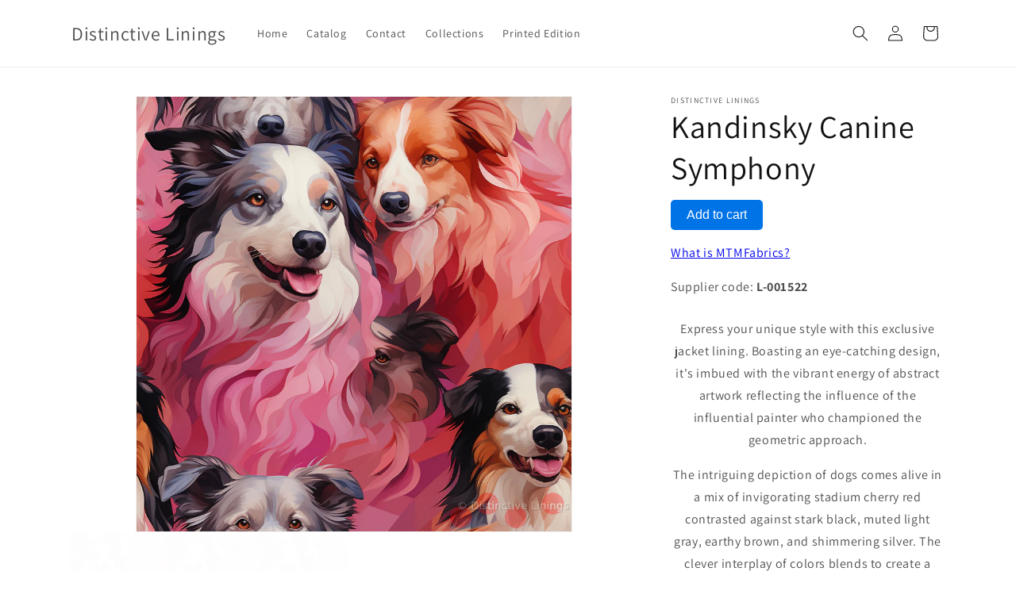

--- FILE ---
content_type: text/html; charset=utf-8
request_url: https://distinctivelinings.com/products/kandinsky-canine-symphony
body_size: 22690
content:
<!doctype html>
<html class="no-js" lang="en">
  <head>
    <meta charset="utf-8">
    <meta http-equiv="X-UA-Compatible" content="IE=edge">
    <meta name="viewport" content="width=device-width,initial-scale=1">
    <meta name="theme-color" content="">
    <link rel="canonical" href="https://distinctivelinings.com/products/kandinsky-canine-symphony"><link rel="preconnect" href="https://fonts.shopifycdn.com" crossorigin><title>
      Kandinsky Canine Symphony
 &ndash; Distinctive Linings</title>

    
      <meta name="description" content="Express your unique style with this exclusive jacket lining. Boasting an eye-catching design, it&#39;s imbued with the vibrant energy of abstract artwork reflecting the influence of the influential painter who championed the geometric approach. The intriguing depiction of dogs comes alive in a mix of invigorating stadium c">
    

    

<meta property="og:site_name" content="Distinctive Linings">
<meta property="og:url" content="https://distinctivelinings.com/products/kandinsky-canine-symphony">
<meta property="og:title" content="Kandinsky Canine Symphony">
<meta property="og:type" content="product">
<meta property="og:description" content="Express your unique style with this exclusive jacket lining. Boasting an eye-catching design, it&#39;s imbued with the vibrant energy of abstract artwork reflecting the influence of the influential painter who championed the geometric approach. The intriguing depiction of dogs comes alive in a mix of invigorating stadium c"><meta property="og:image" content="http://distinctivelinings.com/cdn/shop/files/a797db8dc2230395dfe7caac6a5e6da5.png?v=1711395819">
  <meta property="og:image:secure_url" content="https://distinctivelinings.com/cdn/shop/files/a797db8dc2230395dfe7caac6a5e6da5.png?v=1711395819">
  <meta property="og:image:width" content="1024">
  <meta property="og:image:height" content="1024"><meta property="og:price:amount" content="60.00">
  <meta property="og:price:currency" content="USD"><meta name="twitter:card" content="summary_large_image">
<meta name="twitter:title" content="Kandinsky Canine Symphony">
<meta name="twitter:description" content="Express your unique style with this exclusive jacket lining. Boasting an eye-catching design, it&#39;s imbued with the vibrant energy of abstract artwork reflecting the influence of the influential painter who championed the geometric approach. The intriguing depiction of dogs comes alive in a mix of invigorating stadium c">


    <script src="//distinctivelinings.com/cdn/shop/t/1/assets/constants.js?v=58251544750838685771698631146" defer="defer"></script>
    <script src="//distinctivelinings.com/cdn/shop/t/1/assets/pubsub.js?v=158357773527763999511698631153" defer="defer"></script>
    <script src="//distinctivelinings.com/cdn/shop/t/1/assets/global.js?v=54939145903281508041698631147" defer="defer"></script><script src="//distinctivelinings.com/cdn/shop/t/1/assets/animations.js?v=88693664871331136111698631131" defer="defer"></script><script>window.performance && window.performance.mark && window.performance.mark('shopify.content_for_header.start');</script><meta id="shopify-digital-wallet" name="shopify-digital-wallet" content="/62362910915/digital_wallets/dialog">
<meta name="shopify-checkout-api-token" content="a169fc35f7dab05d8ddc99a4525ca67d">
<meta id="in-context-paypal-metadata" data-shop-id="62362910915" data-venmo-supported="false" data-environment="production" data-locale="en_US" data-paypal-v4="true" data-currency="USD">
<link rel="alternate" type="application/json+oembed" href="https://distinctivelinings.com/products/kandinsky-canine-symphony.oembed">
<script async="async" src="/checkouts/internal/preloads.js?locale=en-CA"></script>
<script id="shopify-features" type="application/json">{"accessToken":"a169fc35f7dab05d8ddc99a4525ca67d","betas":["rich-media-storefront-analytics"],"domain":"distinctivelinings.com","predictiveSearch":true,"shopId":62362910915,"locale":"en"}</script>
<script>var Shopify = Shopify || {};
Shopify.shop = "d8d0d6.myshopify.com";
Shopify.locale = "en";
Shopify.currency = {"active":"USD","rate":"1.0"};
Shopify.country = "CA";
Shopify.theme = {"name":"Dawn","id":131799941315,"schema_name":"Dawn","schema_version":"11.0.0","theme_store_id":887,"role":"main"};
Shopify.theme.handle = "null";
Shopify.theme.style = {"id":null,"handle":null};
Shopify.cdnHost = "distinctivelinings.com/cdn";
Shopify.routes = Shopify.routes || {};
Shopify.routes.root = "/";</script>
<script type="module">!function(o){(o.Shopify=o.Shopify||{}).modules=!0}(window);</script>
<script>!function(o){function n(){var o=[];function n(){o.push(Array.prototype.slice.apply(arguments))}return n.q=o,n}var t=o.Shopify=o.Shopify||{};t.loadFeatures=n(),t.autoloadFeatures=n()}(window);</script>
<script id="shop-js-analytics" type="application/json">{"pageType":"product"}</script>
<script defer="defer" async type="module" src="//distinctivelinings.com/cdn/shopifycloud/shop-js/modules/v2/client.init-shop-cart-sync_BT-GjEfc.en.esm.js"></script>
<script defer="defer" async type="module" src="//distinctivelinings.com/cdn/shopifycloud/shop-js/modules/v2/chunk.common_D58fp_Oc.esm.js"></script>
<script defer="defer" async type="module" src="//distinctivelinings.com/cdn/shopifycloud/shop-js/modules/v2/chunk.modal_xMitdFEc.esm.js"></script>
<script type="module">
  await import("//distinctivelinings.com/cdn/shopifycloud/shop-js/modules/v2/client.init-shop-cart-sync_BT-GjEfc.en.esm.js");
await import("//distinctivelinings.com/cdn/shopifycloud/shop-js/modules/v2/chunk.common_D58fp_Oc.esm.js");
await import("//distinctivelinings.com/cdn/shopifycloud/shop-js/modules/v2/chunk.modal_xMitdFEc.esm.js");

  window.Shopify.SignInWithShop?.initShopCartSync?.({"fedCMEnabled":true,"windoidEnabled":true});

</script>
<script id="__st">var __st={"a":62362910915,"offset":-18000,"reqid":"96983a79-2418-405c-80d6-f9f06cf6958c-1769040949","pageurl":"distinctivelinings.com\/products\/kandinsky-canine-symphony","u":"7eab1bea3f41","p":"product","rtyp":"product","rid":7762905661635};</script>
<script>window.ShopifyPaypalV4VisibilityTracking = true;</script>
<script id="captcha-bootstrap">!function(){'use strict';const t='contact',e='account',n='new_comment',o=[[t,t],['blogs',n],['comments',n],[t,'customer']],c=[[e,'customer_login'],[e,'guest_login'],[e,'recover_customer_password'],[e,'create_customer']],r=t=>t.map((([t,e])=>`form[action*='/${t}']:not([data-nocaptcha='true']) input[name='form_type'][value='${e}']`)).join(','),a=t=>()=>t?[...document.querySelectorAll(t)].map((t=>t.form)):[];function s(){const t=[...o],e=r(t);return a(e)}const i='password',u='form_key',d=['recaptcha-v3-token','g-recaptcha-response','h-captcha-response',i],f=()=>{try{return window.sessionStorage}catch{return}},m='__shopify_v',_=t=>t.elements[u];function p(t,e,n=!1){try{const o=window.sessionStorage,c=JSON.parse(o.getItem(e)),{data:r}=function(t){const{data:e,action:n}=t;return t[m]||n?{data:e,action:n}:{data:t,action:n}}(c);for(const[e,n]of Object.entries(r))t.elements[e]&&(t.elements[e].value=n);n&&o.removeItem(e)}catch(o){console.error('form repopulation failed',{error:o})}}const l='form_type',E='cptcha';function T(t){t.dataset[E]=!0}const w=window,h=w.document,L='Shopify',v='ce_forms',y='captcha';let A=!1;((t,e)=>{const n=(g='f06e6c50-85a8-45c8-87d0-21a2b65856fe',I='https://cdn.shopify.com/shopifycloud/storefront-forms-hcaptcha/ce_storefront_forms_captcha_hcaptcha.v1.5.2.iife.js',D={infoText:'Protected by hCaptcha',privacyText:'Privacy',termsText:'Terms'},(t,e,n)=>{const o=w[L][v],c=o.bindForm;if(c)return c(t,g,e,D).then(n);var r;o.q.push([[t,g,e,D],n]),r=I,A||(h.body.append(Object.assign(h.createElement('script'),{id:'captcha-provider',async:!0,src:r})),A=!0)});var g,I,D;w[L]=w[L]||{},w[L][v]=w[L][v]||{},w[L][v].q=[],w[L][y]=w[L][y]||{},w[L][y].protect=function(t,e){n(t,void 0,e),T(t)},Object.freeze(w[L][y]),function(t,e,n,w,h,L){const[v,y,A,g]=function(t,e,n){const i=e?o:[],u=t?c:[],d=[...i,...u],f=r(d),m=r(i),_=r(d.filter((([t,e])=>n.includes(e))));return[a(f),a(m),a(_),s()]}(w,h,L),I=t=>{const e=t.target;return e instanceof HTMLFormElement?e:e&&e.form},D=t=>v().includes(t);t.addEventListener('submit',(t=>{const e=I(t);if(!e)return;const n=D(e)&&!e.dataset.hcaptchaBound&&!e.dataset.recaptchaBound,o=_(e),c=g().includes(e)&&(!o||!o.value);(n||c)&&t.preventDefault(),c&&!n&&(function(t){try{if(!f())return;!function(t){const e=f();if(!e)return;const n=_(t);if(!n)return;const o=n.value;o&&e.removeItem(o)}(t);const e=Array.from(Array(32),(()=>Math.random().toString(36)[2])).join('');!function(t,e){_(t)||t.append(Object.assign(document.createElement('input'),{type:'hidden',name:u})),t.elements[u].value=e}(t,e),function(t,e){const n=f();if(!n)return;const o=[...t.querySelectorAll(`input[type='${i}']`)].map((({name:t})=>t)),c=[...d,...o],r={};for(const[a,s]of new FormData(t).entries())c.includes(a)||(r[a]=s);n.setItem(e,JSON.stringify({[m]:1,action:t.action,data:r}))}(t,e)}catch(e){console.error('failed to persist form',e)}}(e),e.submit())}));const S=(t,e)=>{t&&!t.dataset[E]&&(n(t,e.some((e=>e===t))),T(t))};for(const o of['focusin','change'])t.addEventListener(o,(t=>{const e=I(t);D(e)&&S(e,y())}));const B=e.get('form_key'),M=e.get(l),P=B&&M;t.addEventListener('DOMContentLoaded',(()=>{const t=y();if(P)for(const e of t)e.elements[l].value===M&&p(e,B);[...new Set([...A(),...v().filter((t=>'true'===t.dataset.shopifyCaptcha))])].forEach((e=>S(e,t)))}))}(h,new URLSearchParams(w.location.search),n,t,e,['guest_login'])})(!0,!0)}();</script>
<script integrity="sha256-4kQ18oKyAcykRKYeNunJcIwy7WH5gtpwJnB7kiuLZ1E=" data-source-attribution="shopify.loadfeatures" defer="defer" src="//distinctivelinings.com/cdn/shopifycloud/storefront/assets/storefront/load_feature-a0a9edcb.js" crossorigin="anonymous"></script>
<script data-source-attribution="shopify.dynamic_checkout.dynamic.init">var Shopify=Shopify||{};Shopify.PaymentButton=Shopify.PaymentButton||{isStorefrontPortableWallets:!0,init:function(){window.Shopify.PaymentButton.init=function(){};var t=document.createElement("script");t.src="https://distinctivelinings.com/cdn/shopifycloud/portable-wallets/latest/portable-wallets.en.js",t.type="module",document.head.appendChild(t)}};
</script>
<script data-source-attribution="shopify.dynamic_checkout.buyer_consent">
  function portableWalletsHideBuyerConsent(e){var t=document.getElementById("shopify-buyer-consent"),n=document.getElementById("shopify-subscription-policy-button");t&&n&&(t.classList.add("hidden"),t.setAttribute("aria-hidden","true"),n.removeEventListener("click",e))}function portableWalletsShowBuyerConsent(e){var t=document.getElementById("shopify-buyer-consent"),n=document.getElementById("shopify-subscription-policy-button");t&&n&&(t.classList.remove("hidden"),t.removeAttribute("aria-hidden"),n.addEventListener("click",e))}window.Shopify?.PaymentButton&&(window.Shopify.PaymentButton.hideBuyerConsent=portableWalletsHideBuyerConsent,window.Shopify.PaymentButton.showBuyerConsent=portableWalletsShowBuyerConsent);
</script>
<script data-source-attribution="shopify.dynamic_checkout.cart.bootstrap">document.addEventListener("DOMContentLoaded",(function(){function t(){return document.querySelector("shopify-accelerated-checkout-cart, shopify-accelerated-checkout")}if(t())Shopify.PaymentButton.init();else{new MutationObserver((function(e,n){t()&&(Shopify.PaymentButton.init(),n.disconnect())})).observe(document.body,{childList:!0,subtree:!0})}}));
</script>
<link id="shopify-accelerated-checkout-styles" rel="stylesheet" media="screen" href="https://distinctivelinings.com/cdn/shopifycloud/portable-wallets/latest/accelerated-checkout-backwards-compat.css" crossorigin="anonymous">
<style id="shopify-accelerated-checkout-cart">
        #shopify-buyer-consent {
  margin-top: 1em;
  display: inline-block;
  width: 100%;
}

#shopify-buyer-consent.hidden {
  display: none;
}

#shopify-subscription-policy-button {
  background: none;
  border: none;
  padding: 0;
  text-decoration: underline;
  font-size: inherit;
  cursor: pointer;
}

#shopify-subscription-policy-button::before {
  box-shadow: none;
}

      </style>
<script id="sections-script" data-sections="header" defer="defer" src="//distinctivelinings.com/cdn/shop/t/1/compiled_assets/scripts.js?v=68"></script>
<script>window.performance && window.performance.mark && window.performance.mark('shopify.content_for_header.end');</script>


    <style data-shopify>
      @font-face {
  font-family: Assistant;
  font-weight: 400;
  font-style: normal;
  font-display: swap;
  src: url("//distinctivelinings.com/cdn/fonts/assistant/assistant_n4.9120912a469cad1cc292572851508ca49d12e768.woff2") format("woff2"),
       url("//distinctivelinings.com/cdn/fonts/assistant/assistant_n4.6e9875ce64e0fefcd3f4446b7ec9036b3ddd2985.woff") format("woff");
}

      @font-face {
  font-family: Assistant;
  font-weight: 700;
  font-style: normal;
  font-display: swap;
  src: url("//distinctivelinings.com/cdn/fonts/assistant/assistant_n7.bf44452348ec8b8efa3aa3068825305886b1c83c.woff2") format("woff2"),
       url("//distinctivelinings.com/cdn/fonts/assistant/assistant_n7.0c887fee83f6b3bda822f1150b912c72da0f7b64.woff") format("woff");
}

      
      
      @font-face {
  font-family: Assistant;
  font-weight: 400;
  font-style: normal;
  font-display: swap;
  src: url("//distinctivelinings.com/cdn/fonts/assistant/assistant_n4.9120912a469cad1cc292572851508ca49d12e768.woff2") format("woff2"),
       url("//distinctivelinings.com/cdn/fonts/assistant/assistant_n4.6e9875ce64e0fefcd3f4446b7ec9036b3ddd2985.woff") format("woff");
}


      
        :root,
        .color-background-1 {
          --color-background: 255,255,255;
        
          --gradient-background: #ffffff;
        
        --color-foreground: 18,18,18;
        --color-shadow: 18,18,18;
        --color-button: 18,18,18;
        --color-button-text: 255,255,255;
        --color-secondary-button: 255,255,255;
        --color-secondary-button-text: 18,18,18;
        --color-link: 18,18,18;
        --color-badge-foreground: 18,18,18;
        --color-badge-background: 255,255,255;
        --color-badge-border: 18,18,18;
        --payment-terms-background-color: rgb(255 255 255);
      }
      
        
        .color-background-2 {
          --color-background: 243,243,243;
        
          --gradient-background: #f3f3f3;
        
        --color-foreground: 18,18,18;
        --color-shadow: 18,18,18;
        --color-button: 18,18,18;
        --color-button-text: 243,243,243;
        --color-secondary-button: 243,243,243;
        --color-secondary-button-text: 18,18,18;
        --color-link: 18,18,18;
        --color-badge-foreground: 18,18,18;
        --color-badge-background: 243,243,243;
        --color-badge-border: 18,18,18;
        --payment-terms-background-color: rgb(243 243 243);
      }
      
        
        .color-inverse {
          --color-background: 36,40,51;
        
          --gradient-background: #242833;
        
        --color-foreground: 255,255,255;
        --color-shadow: 18,18,18;
        --color-button: 255,255,255;
        --color-button-text: 0,0,0;
        --color-secondary-button: 36,40,51;
        --color-secondary-button-text: 255,255,255;
        --color-link: 255,255,255;
        --color-badge-foreground: 255,255,255;
        --color-badge-background: 36,40,51;
        --color-badge-border: 255,255,255;
        --payment-terms-background-color: rgb(36 40 51);
      }
      
        
        .color-accent-1 {
          --color-background: 18,18,18;
        
          --gradient-background: #121212;
        
        --color-foreground: 255,255,255;
        --color-shadow: 18,18,18;
        --color-button: 255,255,255;
        --color-button-text: 18,18,18;
        --color-secondary-button: 18,18,18;
        --color-secondary-button-text: 255,255,255;
        --color-link: 255,255,255;
        --color-badge-foreground: 255,255,255;
        --color-badge-background: 18,18,18;
        --color-badge-border: 255,255,255;
        --payment-terms-background-color: rgb(18 18 18);
      }
      
        
        .color-accent-2 {
          --color-background: 51,79,180;
        
          --gradient-background: #334fb4;
        
        --color-foreground: 255,255,255;
        --color-shadow: 18,18,18;
        --color-button: 255,255,255;
        --color-button-text: 51,79,180;
        --color-secondary-button: 51,79,180;
        --color-secondary-button-text: 255,255,255;
        --color-link: 255,255,255;
        --color-badge-foreground: 255,255,255;
        --color-badge-background: 51,79,180;
        --color-badge-border: 255,255,255;
        --payment-terms-background-color: rgb(51 79 180);
      }
      
        
        .color-scheme-ad52affc-15ad-41a8-aa21-ca6654df30c8 {
          --color-background: 0,25,237;
        
          --gradient-background: #0019ed;
        
        --color-foreground: 255,255,255;
        --color-shadow: 18,18,18;
        --color-button: 18,18,18;
        --color-button-text: 255,255,255;
        --color-secondary-button: 0,25,237;
        --color-secondary-button-text: 18,18,18;
        --color-link: 18,18,18;
        --color-badge-foreground: 255,255,255;
        --color-badge-background: 0,25,237;
        --color-badge-border: 255,255,255;
        --payment-terms-background-color: rgb(0 25 237);
      }
      

      body, .color-background-1, .color-background-2, .color-inverse, .color-accent-1, .color-accent-2, .color-scheme-ad52affc-15ad-41a8-aa21-ca6654df30c8 {
        color: rgba(var(--color-foreground), 0.75);
        background-color: rgb(var(--color-background));
      }

      :root {
        --font-body-family: Assistant, sans-serif;
        --font-body-style: normal;
        --font-body-weight: 400;
        --font-body-weight-bold: 700;

        --font-heading-family: Assistant, sans-serif;
        --font-heading-style: normal;
        --font-heading-weight: 400;

        --font-body-scale: 1.0;
        --font-heading-scale: 1.0;

        --media-padding: px;
        --media-border-opacity: 0.05;
        --media-border-width: 1px;
        --media-radius: 0px;
        --media-shadow-opacity: 0.0;
        --media-shadow-horizontal-offset: 0px;
        --media-shadow-vertical-offset: 4px;
        --media-shadow-blur-radius: 5px;
        --media-shadow-visible: 0;

        --page-width: 120rem;
        --page-width-margin: 0rem;

        --product-card-image-padding: 0.0rem;
        --product-card-corner-radius: 0.0rem;
        --product-card-text-alignment: left;
        --product-card-border-width: 0.0rem;
        --product-card-border-opacity: 0.1;
        --product-card-shadow-opacity: 0.0;
        --product-card-shadow-visible: 0;
        --product-card-shadow-horizontal-offset: 0.0rem;
        --product-card-shadow-vertical-offset: 0.4rem;
        --product-card-shadow-blur-radius: 0.5rem;

        --collection-card-image-padding: 0.0rem;
        --collection-card-corner-radius: 0.0rem;
        --collection-card-text-alignment: left;
        --collection-card-border-width: 0.0rem;
        --collection-card-border-opacity: 0.1;
        --collection-card-shadow-opacity: 0.0;
        --collection-card-shadow-visible: 0;
        --collection-card-shadow-horizontal-offset: 0.0rem;
        --collection-card-shadow-vertical-offset: 0.4rem;
        --collection-card-shadow-blur-radius: 0.5rem;

        --blog-card-image-padding: 0.0rem;
        --blog-card-corner-radius: 0.0rem;
        --blog-card-text-alignment: left;
        --blog-card-border-width: 0.0rem;
        --blog-card-border-opacity: 0.1;
        --blog-card-shadow-opacity: 0.0;
        --blog-card-shadow-visible: 0;
        --blog-card-shadow-horizontal-offset: 0.0rem;
        --blog-card-shadow-vertical-offset: 0.4rem;
        --blog-card-shadow-blur-radius: 0.5rem;

        --badge-corner-radius: 4.0rem;

        --popup-border-width: 1px;
        --popup-border-opacity: 0.1;
        --popup-corner-radius: 0px;
        --popup-shadow-opacity: 0.05;
        --popup-shadow-horizontal-offset: 0px;
        --popup-shadow-vertical-offset: 4px;
        --popup-shadow-blur-radius: 5px;

        --drawer-border-width: 1px;
        --drawer-border-opacity: 0.1;
        --drawer-shadow-opacity: 0.0;
        --drawer-shadow-horizontal-offset: 0px;
        --drawer-shadow-vertical-offset: 4px;
        --drawer-shadow-blur-radius: 5px;

        --spacing-sections-desktop: 0px;
        --spacing-sections-mobile: 0px;

        --grid-desktop-vertical-spacing: 8px;
        --grid-desktop-horizontal-spacing: 8px;
        --grid-mobile-vertical-spacing: 4px;
        --grid-mobile-horizontal-spacing: 4px;

        --text-boxes-border-opacity: 0.1;
        --text-boxes-border-width: 0px;
        --text-boxes-radius: 0px;
        --text-boxes-shadow-opacity: 0.0;
        --text-boxes-shadow-visible: 0;
        --text-boxes-shadow-horizontal-offset: 0px;
        --text-boxes-shadow-vertical-offset: 4px;
        --text-boxes-shadow-blur-radius: 5px;

        --buttons-radius: 0px;
        --buttons-radius-outset: 0px;
        --buttons-border-width: 1px;
        --buttons-border-opacity: 1.0;
        --buttons-shadow-opacity: 0.0;
        --buttons-shadow-visible: 0;
        --buttons-shadow-horizontal-offset: 0px;
        --buttons-shadow-vertical-offset: 4px;
        --buttons-shadow-blur-radius: 5px;
        --buttons-border-offset: 0px;

        --inputs-radius: 0px;
        --inputs-border-width: 1px;
        --inputs-border-opacity: 0.55;
        --inputs-shadow-opacity: 0.0;
        --inputs-shadow-horizontal-offset: 0px;
        --inputs-margin-offset: 0px;
        --inputs-shadow-vertical-offset: 4px;
        --inputs-shadow-blur-radius: 5px;
        --inputs-radius-outset: 0px;

        --variant-pills-radius: 40px;
        --variant-pills-border-width: 1px;
        --variant-pills-border-opacity: 0.55;
        --variant-pills-shadow-opacity: 0.0;
        --variant-pills-shadow-horizontal-offset: 0px;
        --variant-pills-shadow-vertical-offset: 4px;
        --variant-pills-shadow-blur-radius: 5px;
      }

      *,
      *::before,
      *::after {
        box-sizing: inherit;
      }

      html {
        box-sizing: border-box;
        font-size: calc(var(--font-body-scale) * 62.5%);
        height: 100%;
      }

      body {
        display: grid;
        grid-template-rows: auto auto 1fr auto;
        grid-template-columns: 100%;
        min-height: 100%;
        margin: 0;
        font-size: 1.5rem;
        letter-spacing: 0.06rem;
        line-height: calc(1 + 0.8 / var(--font-body-scale));
        font-family: var(--font-body-family);
        font-style: var(--font-body-style);
        font-weight: var(--font-body-weight);
      }

      @media screen and (min-width: 750px) {
        body {
          font-size: 1.6rem;
        }
      }
    </style>

    <link href="//distinctivelinings.com/cdn/shop/t/1/assets/base.css?v=165191016556652226921698631132" rel="stylesheet" type="text/css" media="all" />
<link rel="preload" as="font" href="//distinctivelinings.com/cdn/fonts/assistant/assistant_n4.9120912a469cad1cc292572851508ca49d12e768.woff2" type="font/woff2" crossorigin><link rel="preload" as="font" href="//distinctivelinings.com/cdn/fonts/assistant/assistant_n4.9120912a469cad1cc292572851508ca49d12e768.woff2" type="font/woff2" crossorigin><link
        rel="stylesheet"
        href="//distinctivelinings.com/cdn/shop/t/1/assets/component-predictive-search.css?v=118923337488134913561698631142"
        media="print"
        onload="this.media='all'"
      ><script>
      document.documentElement.className = document.documentElement.className.replace('no-js', 'js');
      if (Shopify.designMode) {
        document.documentElement.classList.add('shopify-design-mode');
      }
    </script>
  <link href="https://monorail-edge.shopifysvc.com" rel="dns-prefetch">
<script>(function(){if ("sendBeacon" in navigator && "performance" in window) {try {var session_token_from_headers = performance.getEntriesByType('navigation')[0].serverTiming.find(x => x.name == '_s').description;} catch {var session_token_from_headers = undefined;}var session_cookie_matches = document.cookie.match(/_shopify_s=([^;]*)/);var session_token_from_cookie = session_cookie_matches && session_cookie_matches.length === 2 ? session_cookie_matches[1] : "";var session_token = session_token_from_headers || session_token_from_cookie || "";function handle_abandonment_event(e) {var entries = performance.getEntries().filter(function(entry) {return /monorail-edge.shopifysvc.com/.test(entry.name);});if (!window.abandonment_tracked && entries.length === 0) {window.abandonment_tracked = true;var currentMs = Date.now();var navigation_start = performance.timing.navigationStart;var payload = {shop_id: 62362910915,url: window.location.href,navigation_start,duration: currentMs - navigation_start,session_token,page_type: "product"};window.navigator.sendBeacon("https://monorail-edge.shopifysvc.com/v1/produce", JSON.stringify({schema_id: "online_store_buyer_site_abandonment/1.1",payload: payload,metadata: {event_created_at_ms: currentMs,event_sent_at_ms: currentMs}}));}}window.addEventListener('pagehide', handle_abandonment_event);}}());</script>
<script id="web-pixels-manager-setup">(function e(e,d,r,n,o){if(void 0===o&&(o={}),!Boolean(null===(a=null===(i=window.Shopify)||void 0===i?void 0:i.analytics)||void 0===a?void 0:a.replayQueue)){var i,a;window.Shopify=window.Shopify||{};var t=window.Shopify;t.analytics=t.analytics||{};var s=t.analytics;s.replayQueue=[],s.publish=function(e,d,r){return s.replayQueue.push([e,d,r]),!0};try{self.performance.mark("wpm:start")}catch(e){}var l=function(){var e={modern:/Edge?\/(1{2}[4-9]|1[2-9]\d|[2-9]\d{2}|\d{4,})\.\d+(\.\d+|)|Firefox\/(1{2}[4-9]|1[2-9]\d|[2-9]\d{2}|\d{4,})\.\d+(\.\d+|)|Chrom(ium|e)\/(9{2}|\d{3,})\.\d+(\.\d+|)|(Maci|X1{2}).+ Version\/(15\.\d+|(1[6-9]|[2-9]\d|\d{3,})\.\d+)([,.]\d+|)( \(\w+\)|)( Mobile\/\w+|) Safari\/|Chrome.+OPR\/(9{2}|\d{3,})\.\d+\.\d+|(CPU[ +]OS|iPhone[ +]OS|CPU[ +]iPhone|CPU IPhone OS|CPU iPad OS)[ +]+(15[._]\d+|(1[6-9]|[2-9]\d|\d{3,})[._]\d+)([._]\d+|)|Android:?[ /-](13[3-9]|1[4-9]\d|[2-9]\d{2}|\d{4,})(\.\d+|)(\.\d+|)|Android.+Firefox\/(13[5-9]|1[4-9]\d|[2-9]\d{2}|\d{4,})\.\d+(\.\d+|)|Android.+Chrom(ium|e)\/(13[3-9]|1[4-9]\d|[2-9]\d{2}|\d{4,})\.\d+(\.\d+|)|SamsungBrowser\/([2-9]\d|\d{3,})\.\d+/,legacy:/Edge?\/(1[6-9]|[2-9]\d|\d{3,})\.\d+(\.\d+|)|Firefox\/(5[4-9]|[6-9]\d|\d{3,})\.\d+(\.\d+|)|Chrom(ium|e)\/(5[1-9]|[6-9]\d|\d{3,})\.\d+(\.\d+|)([\d.]+$|.*Safari\/(?![\d.]+ Edge\/[\d.]+$))|(Maci|X1{2}).+ Version\/(10\.\d+|(1[1-9]|[2-9]\d|\d{3,})\.\d+)([,.]\d+|)( \(\w+\)|)( Mobile\/\w+|) Safari\/|Chrome.+OPR\/(3[89]|[4-9]\d|\d{3,})\.\d+\.\d+|(CPU[ +]OS|iPhone[ +]OS|CPU[ +]iPhone|CPU IPhone OS|CPU iPad OS)[ +]+(10[._]\d+|(1[1-9]|[2-9]\d|\d{3,})[._]\d+)([._]\d+|)|Android:?[ /-](13[3-9]|1[4-9]\d|[2-9]\d{2}|\d{4,})(\.\d+|)(\.\d+|)|Mobile Safari.+OPR\/([89]\d|\d{3,})\.\d+\.\d+|Android.+Firefox\/(13[5-9]|1[4-9]\d|[2-9]\d{2}|\d{4,})\.\d+(\.\d+|)|Android.+Chrom(ium|e)\/(13[3-9]|1[4-9]\d|[2-9]\d{2}|\d{4,})\.\d+(\.\d+|)|Android.+(UC? ?Browser|UCWEB|U3)[ /]?(15\.([5-9]|\d{2,})|(1[6-9]|[2-9]\d|\d{3,})\.\d+)\.\d+|SamsungBrowser\/(5\.\d+|([6-9]|\d{2,})\.\d+)|Android.+MQ{2}Browser\/(14(\.(9|\d{2,})|)|(1[5-9]|[2-9]\d|\d{3,})(\.\d+|))(\.\d+|)|K[Aa][Ii]OS\/(3\.\d+|([4-9]|\d{2,})\.\d+)(\.\d+|)/},d=e.modern,r=e.legacy,n=navigator.userAgent;return n.match(d)?"modern":n.match(r)?"legacy":"unknown"}(),u="modern"===l?"modern":"legacy",c=(null!=n?n:{modern:"",legacy:""})[u],f=function(e){return[e.baseUrl,"/wpm","/b",e.hashVersion,"modern"===e.buildTarget?"m":"l",".js"].join("")}({baseUrl:d,hashVersion:r,buildTarget:u}),m=function(e){var d=e.version,r=e.bundleTarget,n=e.surface,o=e.pageUrl,i=e.monorailEndpoint;return{emit:function(e){var a=e.status,t=e.errorMsg,s=(new Date).getTime(),l=JSON.stringify({metadata:{event_sent_at_ms:s},events:[{schema_id:"web_pixels_manager_load/3.1",payload:{version:d,bundle_target:r,page_url:o,status:a,surface:n,error_msg:t},metadata:{event_created_at_ms:s}}]});if(!i)return console&&console.warn&&console.warn("[Web Pixels Manager] No Monorail endpoint provided, skipping logging."),!1;try{return self.navigator.sendBeacon.bind(self.navigator)(i,l)}catch(e){}var u=new XMLHttpRequest;try{return u.open("POST",i,!0),u.setRequestHeader("Content-Type","text/plain"),u.send(l),!0}catch(e){return console&&console.warn&&console.warn("[Web Pixels Manager] Got an unhandled error while logging to Monorail."),!1}}}}({version:r,bundleTarget:l,surface:e.surface,pageUrl:self.location.href,monorailEndpoint:e.monorailEndpoint});try{o.browserTarget=l,function(e){var d=e.src,r=e.async,n=void 0===r||r,o=e.onload,i=e.onerror,a=e.sri,t=e.scriptDataAttributes,s=void 0===t?{}:t,l=document.createElement("script"),u=document.querySelector("head"),c=document.querySelector("body");if(l.async=n,l.src=d,a&&(l.integrity=a,l.crossOrigin="anonymous"),s)for(var f in s)if(Object.prototype.hasOwnProperty.call(s,f))try{l.dataset[f]=s[f]}catch(e){}if(o&&l.addEventListener("load",o),i&&l.addEventListener("error",i),u)u.appendChild(l);else{if(!c)throw new Error("Did not find a head or body element to append the script");c.appendChild(l)}}({src:f,async:!0,onload:function(){if(!function(){var e,d;return Boolean(null===(d=null===(e=window.Shopify)||void 0===e?void 0:e.analytics)||void 0===d?void 0:d.initialized)}()){var d=window.webPixelsManager.init(e)||void 0;if(d){var r=window.Shopify.analytics;r.replayQueue.forEach((function(e){var r=e[0],n=e[1],o=e[2];d.publishCustomEvent(r,n,o)})),r.replayQueue=[],r.publish=d.publishCustomEvent,r.visitor=d.visitor,r.initialized=!0}}},onerror:function(){return m.emit({status:"failed",errorMsg:"".concat(f," has failed to load")})},sri:function(e){var d=/^sha384-[A-Za-z0-9+/=]+$/;return"string"==typeof e&&d.test(e)}(c)?c:"",scriptDataAttributes:o}),m.emit({status:"loading"})}catch(e){m.emit({status:"failed",errorMsg:(null==e?void 0:e.message)||"Unknown error"})}}})({shopId: 62362910915,storefrontBaseUrl: "https://distinctivelinings.com",extensionsBaseUrl: "https://extensions.shopifycdn.com/cdn/shopifycloud/web-pixels-manager",monorailEndpoint: "https://monorail-edge.shopifysvc.com/unstable/produce_batch",surface: "storefront-renderer",enabledBetaFlags: ["2dca8a86"],webPixelsConfigList: [{"id":"shopify-app-pixel","configuration":"{}","eventPayloadVersion":"v1","runtimeContext":"STRICT","scriptVersion":"0450","apiClientId":"shopify-pixel","type":"APP","privacyPurposes":["ANALYTICS","MARKETING"]},{"id":"shopify-custom-pixel","eventPayloadVersion":"v1","runtimeContext":"LAX","scriptVersion":"0450","apiClientId":"shopify-pixel","type":"CUSTOM","privacyPurposes":["ANALYTICS","MARKETING"]}],isMerchantRequest: false,initData: {"shop":{"name":"Distinctive Linings","paymentSettings":{"currencyCode":"USD"},"myshopifyDomain":"d8d0d6.myshopify.com","countryCode":"CA","storefrontUrl":"https:\/\/distinctivelinings.com"},"customer":null,"cart":null,"checkout":null,"productVariants":[{"price":{"amount":60.0,"currencyCode":"USD"},"product":{"title":"Kandinsky Canine Symphony","vendor":"Distinctive Linings","id":"7762905661635","untranslatedTitle":"Kandinsky Canine Symphony","url":"\/products\/kandinsky-canine-symphony","type":"lining"},"id":"43020007702723","image":{"src":"\/\/distinctivelinings.com\/cdn\/shop\/files\/a797db8dc2230395dfe7caac6a5e6da5.png?v=1711395819"},"sku":"9efa4395-ac4b-49c7-a945-4bb4d9b61ddf","title":"Digital Design Only (JPG)","untranslatedTitle":"Digital Design Only (JPG)"},{"price":{"amount":130.0,"currencyCode":"USD"},"product":{"title":"Kandinsky Canine Symphony","vendor":"Distinctive Linings","id":"7762905661635","untranslatedTitle":"Kandinsky Canine Symphony","url":"\/products\/kandinsky-canine-symphony","type":"lining"},"id":"43020007735491","image":{"src":"\/\/distinctivelinings.com\/cdn\/shop\/files\/a797db8dc2230395dfe7caac6a5e6da5.png?v=1711395819"},"sku":"9efa4395-ac4b-49c7-a945-4bb4d9b61ddf","title":"Print on Cupro Lining and Ship","untranslatedTitle":"Print on Cupro Lining and Ship"},{"price":{"amount":150.0,"currencyCode":"USD"},"product":{"title":"Kandinsky Canine Symphony","vendor":"Distinctive Linings","id":"7762905661635","untranslatedTitle":"Kandinsky Canine Symphony","url":"\/products\/kandinsky-canine-symphony","type":"lining"},"id":"43020007768259","image":{"src":"\/\/distinctivelinings.com\/cdn\/shop\/files\/a797db8dc2230395dfe7caac6a5e6da5.png?v=1711395819"},"sku":"9efa4395-ac4b-49c7-a945-4bb4d9b61ddf","title":"Exclusive Design Ownership","untranslatedTitle":"Exclusive Design Ownership"}],"purchasingCompany":null},},"https://distinctivelinings.com/cdn","fcfee988w5aeb613cpc8e4bc33m6693e112",{"modern":"","legacy":""},{"shopId":"62362910915","storefrontBaseUrl":"https:\/\/distinctivelinings.com","extensionBaseUrl":"https:\/\/extensions.shopifycdn.com\/cdn\/shopifycloud\/web-pixels-manager","surface":"storefront-renderer","enabledBetaFlags":"[\"2dca8a86\"]","isMerchantRequest":"false","hashVersion":"fcfee988w5aeb613cpc8e4bc33m6693e112","publish":"custom","events":"[[\"page_viewed\",{}],[\"product_viewed\",{\"productVariant\":{\"price\":{\"amount\":60.0,\"currencyCode\":\"USD\"},\"product\":{\"title\":\"Kandinsky Canine Symphony\",\"vendor\":\"Distinctive Linings\",\"id\":\"7762905661635\",\"untranslatedTitle\":\"Kandinsky Canine Symphony\",\"url\":\"\/products\/kandinsky-canine-symphony\",\"type\":\"lining\"},\"id\":\"43020007702723\",\"image\":{\"src\":\"\/\/distinctivelinings.com\/cdn\/shop\/files\/a797db8dc2230395dfe7caac6a5e6da5.png?v=1711395819\"},\"sku\":\"9efa4395-ac4b-49c7-a945-4bb4d9b61ddf\",\"title\":\"Digital Design Only (JPG)\",\"untranslatedTitle\":\"Digital Design Only (JPG)\"}}]]"});</script><script>
  window.ShopifyAnalytics = window.ShopifyAnalytics || {};
  window.ShopifyAnalytics.meta = window.ShopifyAnalytics.meta || {};
  window.ShopifyAnalytics.meta.currency = 'USD';
  var meta = {"product":{"id":7762905661635,"gid":"gid:\/\/shopify\/Product\/7762905661635","vendor":"Distinctive Linings","type":"lining","handle":"kandinsky-canine-symphony","variants":[{"id":43020007702723,"price":6000,"name":"Kandinsky Canine Symphony - Digital Design Only (JPG)","public_title":"Digital Design Only (JPG)","sku":"9efa4395-ac4b-49c7-a945-4bb4d9b61ddf"},{"id":43020007735491,"price":13000,"name":"Kandinsky Canine Symphony - Print on Cupro Lining and Ship","public_title":"Print on Cupro Lining and Ship","sku":"9efa4395-ac4b-49c7-a945-4bb4d9b61ddf"},{"id":43020007768259,"price":15000,"name":"Kandinsky Canine Symphony - Exclusive Design Ownership","public_title":"Exclusive Design Ownership","sku":"9efa4395-ac4b-49c7-a945-4bb4d9b61ddf"}],"remote":false},"page":{"pageType":"product","resourceType":"product","resourceId":7762905661635,"requestId":"96983a79-2418-405c-80d6-f9f06cf6958c-1769040949"}};
  for (var attr in meta) {
    window.ShopifyAnalytics.meta[attr] = meta[attr];
  }
</script>
<script class="analytics">
  (function () {
    var customDocumentWrite = function(content) {
      var jquery = null;

      if (window.jQuery) {
        jquery = window.jQuery;
      } else if (window.Checkout && window.Checkout.$) {
        jquery = window.Checkout.$;
      }

      if (jquery) {
        jquery('body').append(content);
      }
    };

    var hasLoggedConversion = function(token) {
      if (token) {
        return document.cookie.indexOf('loggedConversion=' + token) !== -1;
      }
      return false;
    }

    var setCookieIfConversion = function(token) {
      if (token) {
        var twoMonthsFromNow = new Date(Date.now());
        twoMonthsFromNow.setMonth(twoMonthsFromNow.getMonth() + 2);

        document.cookie = 'loggedConversion=' + token + '; expires=' + twoMonthsFromNow;
      }
    }

    var trekkie = window.ShopifyAnalytics.lib = window.trekkie = window.trekkie || [];
    if (trekkie.integrations) {
      return;
    }
    trekkie.methods = [
      'identify',
      'page',
      'ready',
      'track',
      'trackForm',
      'trackLink'
    ];
    trekkie.factory = function(method) {
      return function() {
        var args = Array.prototype.slice.call(arguments);
        args.unshift(method);
        trekkie.push(args);
        return trekkie;
      };
    };
    for (var i = 0; i < trekkie.methods.length; i++) {
      var key = trekkie.methods[i];
      trekkie[key] = trekkie.factory(key);
    }
    trekkie.load = function(config) {
      trekkie.config = config || {};
      trekkie.config.initialDocumentCookie = document.cookie;
      var first = document.getElementsByTagName('script')[0];
      var script = document.createElement('script');
      script.type = 'text/javascript';
      script.onerror = function(e) {
        var scriptFallback = document.createElement('script');
        scriptFallback.type = 'text/javascript';
        scriptFallback.onerror = function(error) {
                var Monorail = {
      produce: function produce(monorailDomain, schemaId, payload) {
        var currentMs = new Date().getTime();
        var event = {
          schema_id: schemaId,
          payload: payload,
          metadata: {
            event_created_at_ms: currentMs,
            event_sent_at_ms: currentMs
          }
        };
        return Monorail.sendRequest("https://" + monorailDomain + "/v1/produce", JSON.stringify(event));
      },
      sendRequest: function sendRequest(endpointUrl, payload) {
        // Try the sendBeacon API
        if (window && window.navigator && typeof window.navigator.sendBeacon === 'function' && typeof window.Blob === 'function' && !Monorail.isIos12()) {
          var blobData = new window.Blob([payload], {
            type: 'text/plain'
          });

          if (window.navigator.sendBeacon(endpointUrl, blobData)) {
            return true;
          } // sendBeacon was not successful

        } // XHR beacon

        var xhr = new XMLHttpRequest();

        try {
          xhr.open('POST', endpointUrl);
          xhr.setRequestHeader('Content-Type', 'text/plain');
          xhr.send(payload);
        } catch (e) {
          console.log(e);
        }

        return false;
      },
      isIos12: function isIos12() {
        return window.navigator.userAgent.lastIndexOf('iPhone; CPU iPhone OS 12_') !== -1 || window.navigator.userAgent.lastIndexOf('iPad; CPU OS 12_') !== -1;
      }
    };
    Monorail.produce('monorail-edge.shopifysvc.com',
      'trekkie_storefront_load_errors/1.1',
      {shop_id: 62362910915,
      theme_id: 131799941315,
      app_name: "storefront",
      context_url: window.location.href,
      source_url: "//distinctivelinings.com/cdn/s/trekkie.storefront.9615f8e10e499e09ff0451d383e936edfcfbbf47.min.js"});

        };
        scriptFallback.async = true;
        scriptFallback.src = '//distinctivelinings.com/cdn/s/trekkie.storefront.9615f8e10e499e09ff0451d383e936edfcfbbf47.min.js';
        first.parentNode.insertBefore(scriptFallback, first);
      };
      script.async = true;
      script.src = '//distinctivelinings.com/cdn/s/trekkie.storefront.9615f8e10e499e09ff0451d383e936edfcfbbf47.min.js';
      first.parentNode.insertBefore(script, first);
    };
    trekkie.load(
      {"Trekkie":{"appName":"storefront","development":false,"defaultAttributes":{"shopId":62362910915,"isMerchantRequest":null,"themeId":131799941315,"themeCityHash":"12173411046124613920","contentLanguage":"en","currency":"USD","eventMetadataId":"a9f092d3-03bf-46fd-8675-ba310cf63ea0"},"isServerSideCookieWritingEnabled":true,"monorailRegion":"shop_domain","enabledBetaFlags":["65f19447"]},"Session Attribution":{},"S2S":{"facebookCapiEnabled":false,"source":"trekkie-storefront-renderer","apiClientId":580111}}
    );

    var loaded = false;
    trekkie.ready(function() {
      if (loaded) return;
      loaded = true;

      window.ShopifyAnalytics.lib = window.trekkie;

      var originalDocumentWrite = document.write;
      document.write = customDocumentWrite;
      try { window.ShopifyAnalytics.merchantGoogleAnalytics.call(this); } catch(error) {};
      document.write = originalDocumentWrite;

      window.ShopifyAnalytics.lib.page(null,{"pageType":"product","resourceType":"product","resourceId":7762905661635,"requestId":"96983a79-2418-405c-80d6-f9f06cf6958c-1769040949","shopifyEmitted":true});

      var match = window.location.pathname.match(/checkouts\/(.+)\/(thank_you|post_purchase)/)
      var token = match? match[1]: undefined;
      if (!hasLoggedConversion(token)) {
        setCookieIfConversion(token);
        window.ShopifyAnalytics.lib.track("Viewed Product",{"currency":"USD","variantId":43020007702723,"productId":7762905661635,"productGid":"gid:\/\/shopify\/Product\/7762905661635","name":"Kandinsky Canine Symphony - Digital Design Only (JPG)","price":"60.00","sku":"9efa4395-ac4b-49c7-a945-4bb4d9b61ddf","brand":"Distinctive Linings","variant":"Digital Design Only (JPG)","category":"lining","nonInteraction":true,"remote":false},undefined,undefined,{"shopifyEmitted":true});
      window.ShopifyAnalytics.lib.track("monorail:\/\/trekkie_storefront_viewed_product\/1.1",{"currency":"USD","variantId":43020007702723,"productId":7762905661635,"productGid":"gid:\/\/shopify\/Product\/7762905661635","name":"Kandinsky Canine Symphony - Digital Design Only (JPG)","price":"60.00","sku":"9efa4395-ac4b-49c7-a945-4bb4d9b61ddf","brand":"Distinctive Linings","variant":"Digital Design Only (JPG)","category":"lining","nonInteraction":true,"remote":false,"referer":"https:\/\/distinctivelinings.com\/products\/kandinsky-canine-symphony"});
      }
    });


        var eventsListenerScript = document.createElement('script');
        eventsListenerScript.async = true;
        eventsListenerScript.src = "//distinctivelinings.com/cdn/shopifycloud/storefront/assets/shop_events_listener-3da45d37.js";
        document.getElementsByTagName('head')[0].appendChild(eventsListenerScript);

})();</script>
<script
  defer
  src="https://distinctivelinings.com/cdn/shopifycloud/perf-kit/shopify-perf-kit-3.0.4.min.js"
  data-application="storefront-renderer"
  data-shop-id="62362910915"
  data-render-region="gcp-us-central1"
  data-page-type="product"
  data-theme-instance-id="131799941315"
  data-theme-name="Dawn"
  data-theme-version="11.0.0"
  data-monorail-region="shop_domain"
  data-resource-timing-sampling-rate="10"
  data-shs="true"
  data-shs-beacon="true"
  data-shs-export-with-fetch="true"
  data-shs-logs-sample-rate="1"
  data-shs-beacon-endpoint="https://distinctivelinings.com/api/collect"
></script>
</head>

  <body class="gradient">
    <a class="skip-to-content-link button visually-hidden" href="#MainContent">
      Skip to content
    </a><!-- BEGIN sections: header-group -->
<div id="shopify-section-sections--15947592990915__announcement_bar_LanUEe" class="shopify-section shopify-section-group-header-group announcement-bar-section"><link href="//distinctivelinings.com/cdn/shop/t/1/assets/component-slideshow.css?v=107725913939919748051698631145" rel="stylesheet" type="text/css" media="all" />
<link href="//distinctivelinings.com/cdn/shop/t/1/assets/component-slider.css?v=114212096148022386971698631144" rel="stylesheet" type="text/css" media="all" />


<div
  class="utility-bar color-scheme-ad52affc-15ad-41a8-aa21-ca6654df30c8 gradient"
  
>
  <div class="page-width utility-bar__grid"><div class="localization-wrapper">
</div>
  </div>
</div>


</div><div id="shopify-section-sections--15947592990915__header" class="shopify-section shopify-section-group-header-group section-header"><link rel="stylesheet" href="//distinctivelinings.com/cdn/shop/t/1/assets/component-list-menu.css?v=151968516119678728991698631138" media="print" onload="this.media='all'">
<link rel="stylesheet" href="//distinctivelinings.com/cdn/shop/t/1/assets/component-search.css?v=130382253973794904871698631144" media="print" onload="this.media='all'">
<link rel="stylesheet" href="//distinctivelinings.com/cdn/shop/t/1/assets/component-menu-drawer.css?v=31331429079022630271698631140" media="print" onload="this.media='all'">
<link rel="stylesheet" href="//distinctivelinings.com/cdn/shop/t/1/assets/component-cart-notification.css?v=54116361853792938221698631135" media="print" onload="this.media='all'">
<link rel="stylesheet" href="//distinctivelinings.com/cdn/shop/t/1/assets/component-cart-items.css?v=63185545252468242311698631135" media="print" onload="this.media='all'"><link rel="stylesheet" href="//distinctivelinings.com/cdn/shop/t/1/assets/component-price.css?v=70172745017360139101698631143" media="print" onload="this.media='all'">
  <link rel="stylesheet" href="//distinctivelinings.com/cdn/shop/t/1/assets/component-loading-overlay.css?v=58800470094666109841698631139" media="print" onload="this.media='all'"><noscript><link href="//distinctivelinings.com/cdn/shop/t/1/assets/component-list-menu.css?v=151968516119678728991698631138" rel="stylesheet" type="text/css" media="all" /></noscript>
<noscript><link href="//distinctivelinings.com/cdn/shop/t/1/assets/component-search.css?v=130382253973794904871698631144" rel="stylesheet" type="text/css" media="all" /></noscript>
<noscript><link href="//distinctivelinings.com/cdn/shop/t/1/assets/component-menu-drawer.css?v=31331429079022630271698631140" rel="stylesheet" type="text/css" media="all" /></noscript>
<noscript><link href="//distinctivelinings.com/cdn/shop/t/1/assets/component-cart-notification.css?v=54116361853792938221698631135" rel="stylesheet" type="text/css" media="all" /></noscript>
<noscript><link href="//distinctivelinings.com/cdn/shop/t/1/assets/component-cart-items.css?v=63185545252468242311698631135" rel="stylesheet" type="text/css" media="all" /></noscript>

<style>
  header-drawer {
    justify-self: start;
    margin-left: -1.2rem;
  }@media screen and (min-width: 990px) {
      header-drawer {
        display: none;
      }
    }.menu-drawer-container {
    display: flex;
  }

  .list-menu {
    list-style: none;
    padding: 0;
    margin: 0;
  }

  .list-menu--inline {
    display: inline-flex;
    flex-wrap: wrap;
  }

  summary.list-menu__item {
    padding-right: 2.7rem;
  }

  .list-menu__item {
    display: flex;
    align-items: center;
    line-height: calc(1 + 0.3 / var(--font-body-scale));
  }

  .list-menu__item--link {
    text-decoration: none;
    padding-bottom: 1rem;
    padding-top: 1rem;
    line-height: calc(1 + 0.8 / var(--font-body-scale));
  }

  @media screen and (min-width: 750px) {
    .list-menu__item--link {
      padding-bottom: 0.5rem;
      padding-top: 0.5rem;
    }
  }
</style><style data-shopify>.header {
    padding: 10px 3rem 10px 3rem;
  }

  .section-header {
    position: sticky; /* This is for fixing a Safari z-index issue. PR #2147 */
    margin-bottom: 0px;
  }

  @media screen and (min-width: 750px) {
    .section-header {
      margin-bottom: 0px;
    }
  }

  @media screen and (min-width: 990px) {
    .header {
      padding-top: 20px;
      padding-bottom: 20px;
    }
  }</style><script src="//distinctivelinings.com/cdn/shop/t/1/assets/details-disclosure.js?v=13653116266235556501698631147" defer="defer"></script>
<script src="//distinctivelinings.com/cdn/shop/t/1/assets/details-modal.js?v=25581673532751508451698631147" defer="defer"></script>
<script src="//distinctivelinings.com/cdn/shop/t/1/assets/cart-notification.js?v=133508293167896966491698631132" defer="defer"></script>
<script src="//distinctivelinings.com/cdn/shop/t/1/assets/search-form.js?v=133129549252120666541698631156" defer="defer"></script><svg xmlns="http://www.w3.org/2000/svg" class="hidden">
  <symbol id="icon-search" viewbox="0 0 18 19" fill="none">
    <path fill-rule="evenodd" clip-rule="evenodd" d="M11.03 11.68A5.784 5.784 0 112.85 3.5a5.784 5.784 0 018.18 8.18zm.26 1.12a6.78 6.78 0 11.72-.7l5.4 5.4a.5.5 0 11-.71.7l-5.41-5.4z" fill="currentColor"/>
  </symbol>

  <symbol id="icon-reset" class="icon icon-close"  fill="none" viewBox="0 0 18 18" stroke="currentColor">
    <circle r="8.5" cy="9" cx="9" stroke-opacity="0.2"/>
    <path d="M6.82972 6.82915L1.17193 1.17097" stroke-linecap="round" stroke-linejoin="round" transform="translate(5 5)"/>
    <path d="M1.22896 6.88502L6.77288 1.11523" stroke-linecap="round" stroke-linejoin="round" transform="translate(5 5)"/>
  </symbol>

  <symbol id="icon-close" class="icon icon-close" fill="none" viewBox="0 0 18 17">
    <path d="M.865 15.978a.5.5 0 00.707.707l7.433-7.431 7.579 7.282a.501.501 0 00.846-.37.5.5 0 00-.153-.351L9.712 8.546l7.417-7.416a.5.5 0 10-.707-.708L8.991 7.853 1.413.573a.5.5 0 10-.693.72l7.563 7.268-7.418 7.417z" fill="currentColor">
  </symbol>
</svg><sticky-header data-sticky-type="on-scroll-up" class="header-wrapper color-background-1 gradient header-wrapper--border-bottom"><header class="header header--middle-left header--mobile-center page-width header--has-menu header--has-account">

<header-drawer data-breakpoint="tablet">
  <details id="Details-menu-drawer-container" class="menu-drawer-container">
    <summary
      class="header__icon header__icon--menu header__icon--summary link focus-inset"
      aria-label="Menu"
    >
      <span>
        <svg
  xmlns="http://www.w3.org/2000/svg"
  aria-hidden="true"
  focusable="false"
  class="icon icon-hamburger"
  fill="none"
  viewBox="0 0 18 16"
>
  <path d="M1 .5a.5.5 0 100 1h15.71a.5.5 0 000-1H1zM.5 8a.5.5 0 01.5-.5h15.71a.5.5 0 010 1H1A.5.5 0 01.5 8zm0 7a.5.5 0 01.5-.5h15.71a.5.5 0 010 1H1a.5.5 0 01-.5-.5z" fill="currentColor">
</svg>

        <svg
  xmlns="http://www.w3.org/2000/svg"
  aria-hidden="true"
  focusable="false"
  class="icon icon-close"
  fill="none"
  viewBox="0 0 18 17"
>
  <path d="M.865 15.978a.5.5 0 00.707.707l7.433-7.431 7.579 7.282a.501.501 0 00.846-.37.5.5 0 00-.153-.351L9.712 8.546l7.417-7.416a.5.5 0 10-.707-.708L8.991 7.853 1.413.573a.5.5 0 10-.693.72l7.563 7.268-7.418 7.417z" fill="currentColor">
</svg>

      </span>
    </summary>
    <div id="menu-drawer" class="gradient menu-drawer motion-reduce color-background-1">
      <div class="menu-drawer__inner-container">
        <div class="menu-drawer__navigation-container">
          <nav class="menu-drawer__navigation">
            <ul class="menu-drawer__menu has-submenu list-menu" role="list"><li><a
                      id="HeaderDrawer-home"
                      href="/"
                      class="menu-drawer__menu-item list-menu__item link link--text focus-inset"
                      
                    >
                      Home
                    </a></li><li><a
                      id="HeaderDrawer-catalog"
                      href="/collections/all"
                      class="menu-drawer__menu-item list-menu__item link link--text focus-inset"
                      
                    >
                      Catalog
                    </a></li><li><a
                      id="HeaderDrawer-contact"
                      href="/pages/contact"
                      class="menu-drawer__menu-item list-menu__item link link--text focus-inset"
                      
                    >
                      Contact
                    </a></li><li><a
                      id="HeaderDrawer-collections"
                      href="/collections"
                      class="menu-drawer__menu-item list-menu__item link link--text focus-inset"
                      
                    >
                      Collections
                    </a></li><li><a
                      id="HeaderDrawer-printed-edition"
                      href="https://store.mtm.design/products/pre-order-distinctive-lining-printed-book"
                      class="menu-drawer__menu-item list-menu__item link link--text focus-inset"
                      
                    >
                      Printed Edition
                    </a></li></ul>
          </nav>
          <div class="menu-drawer__utility-links"><a
                href="/account/login"
                class="menu-drawer__account link focus-inset h5 medium-hide large-up-hide"
              >
                <svg
  xmlns="http://www.w3.org/2000/svg"
  aria-hidden="true"
  focusable="false"
  class="icon icon-account"
  fill="none"
  viewBox="0 0 18 19"
>
  <path fill-rule="evenodd" clip-rule="evenodd" d="M6 4.5a3 3 0 116 0 3 3 0 01-6 0zm3-4a4 4 0 100 8 4 4 0 000-8zm5.58 12.15c1.12.82 1.83 2.24 1.91 4.85H1.51c.08-2.6.79-4.03 1.9-4.85C4.66 11.75 6.5 11.5 9 11.5s4.35.26 5.58 1.15zM9 10.5c-2.5 0-4.65.24-6.17 1.35C1.27 12.98.5 14.93.5 18v.5h17V18c0-3.07-.77-5.02-2.33-6.15-1.52-1.1-3.67-1.35-6.17-1.35z" fill="currentColor">
</svg>

Log in</a><div class="menu-drawer__localization header-localization">
</div><ul class="list list-social list-unstyled" role="list"></ul>
          </div>
        </div>
      </div>
    </div>
  </details>
</header-drawer>
<a href="/" class="header__heading-link link link--text focus-inset"><span class="h2">Distinctive Linings</span></a>

<nav class="header__inline-menu">
  <ul class="list-menu list-menu--inline" role="list"><li><a
            id="HeaderMenu-home"
            href="/"
            class="header__menu-item list-menu__item link link--text focus-inset"
            
          >
            <span
            >Home</span>
          </a></li><li><a
            id="HeaderMenu-catalog"
            href="/collections/all"
            class="header__menu-item list-menu__item link link--text focus-inset"
            
          >
            <span
            >Catalog</span>
          </a></li><li><a
            id="HeaderMenu-contact"
            href="/pages/contact"
            class="header__menu-item list-menu__item link link--text focus-inset"
            
          >
            <span
            >Contact</span>
          </a></li><li><a
            id="HeaderMenu-collections"
            href="/collections"
            class="header__menu-item list-menu__item link link--text focus-inset"
            
          >
            <span
            >Collections</span>
          </a></li><li><a
            id="HeaderMenu-printed-edition"
            href="https://store.mtm.design/products/pre-order-distinctive-lining-printed-book"
            class="header__menu-item list-menu__item link link--text focus-inset"
            
          >
            <span
            >Printed Edition</span>
          </a></li></ul>
</nav>

<div class="header__icons header__icons--localization header-localization">
      <div class="desktop-localization-wrapper">
</div>
      

<details-modal class="header__search">
  <details>
    <summary class="header__icon header__icon--search header__icon--summary link focus-inset modal__toggle" aria-haspopup="dialog" aria-label="Search">
      <span>
        <svg class="modal__toggle-open icon icon-search" aria-hidden="true" focusable="false">
          <use href="#icon-search">
        </svg>
        <svg class="modal__toggle-close icon icon-close" aria-hidden="true" focusable="false">
          <use href="#icon-close">
        </svg>
      </span>
    </summary>
    <div class="search-modal modal__content gradient" role="dialog" aria-modal="true" aria-label="Search">
      <div class="modal-overlay"></div>
      <div class="search-modal__content search-modal__content-bottom" tabindex="-1"><predictive-search class="search-modal__form" data-loading-text="Loading..."><form action="/search" method="get" role="search" class="search search-modal__form">
              <div class="field">
                <input class="search__input field__input"
                  id="Search-In-Modal"
                  type="search"
                  name="q"
                  value=""
                  placeholder="Search"role="combobox"
                    aria-expanded="false"
                    aria-owns="predictive-search-results"
                    aria-controls="predictive-search-results"
                    aria-haspopup="listbox"
                    aria-autocomplete="list"
                    autocorrect="off"
                    autocomplete="off"
                    autocapitalize="off"
                    spellcheck="false">
                <label class="field__label" for="Search-In-Modal">Search</label>
                <input type="hidden" name="options[prefix]" value="last">
                <button type="reset" class="reset__button field__button hidden" aria-label="Clear search term">
                  <svg class="icon icon-close" aria-hidden="true" focusable="false">
                    <use xlink:href="#icon-reset">
                  </svg>
                </button>
                <button class="search__button field__button" aria-label="Search">
                  <svg class="icon icon-search" aria-hidden="true" focusable="false">
                    <use href="#icon-search">
                  </svg>
                </button>
              </div><div class="predictive-search predictive-search--header" tabindex="-1" data-predictive-search>
                  <div class="predictive-search__loading-state">
                    <svg aria-hidden="true" focusable="false" class="spinner" viewBox="0 0 66 66" xmlns="http://www.w3.org/2000/svg">
                      <circle class="path" fill="none" stroke-width="6" cx="33" cy="33" r="30"></circle>
                    </svg>
                  </div>
                </div>

                <span class="predictive-search-status visually-hidden" role="status" aria-hidden="true"></span></form></predictive-search><button type="button" class="search-modal__close-button modal__close-button link link--text focus-inset" aria-label="Close">
          <svg class="icon icon-close" aria-hidden="true" focusable="false">
            <use href="#icon-close">
          </svg>
        </button>
      </div>
    </div>
  </details>
</details-modal>

<a href="/account/login" class="header__icon header__icon--account link focus-inset small-hide">
          <svg
  xmlns="http://www.w3.org/2000/svg"
  aria-hidden="true"
  focusable="false"
  class="icon icon-account"
  fill="none"
  viewBox="0 0 18 19"
>
  <path fill-rule="evenodd" clip-rule="evenodd" d="M6 4.5a3 3 0 116 0 3 3 0 01-6 0zm3-4a4 4 0 100 8 4 4 0 000-8zm5.58 12.15c1.12.82 1.83 2.24 1.91 4.85H1.51c.08-2.6.79-4.03 1.9-4.85C4.66 11.75 6.5 11.5 9 11.5s4.35.26 5.58 1.15zM9 10.5c-2.5 0-4.65.24-6.17 1.35C1.27 12.98.5 14.93.5 18v.5h17V18c0-3.07-.77-5.02-2.33-6.15-1.52-1.1-3.67-1.35-6.17-1.35z" fill="currentColor">
</svg>

          <span class="visually-hidden">Log in</span>
        </a><a href="/cart" class="header__icon header__icon--cart link focus-inset" id="cart-icon-bubble"><svg
  class="icon icon-cart-empty"
  aria-hidden="true"
  focusable="false"
  xmlns="http://www.w3.org/2000/svg"
  viewBox="0 0 40 40"
  fill="none"
>
  <path d="m15.75 11.8h-3.16l-.77 11.6a5 5 0 0 0 4.99 5.34h7.38a5 5 0 0 0 4.99-5.33l-.78-11.61zm0 1h-2.22l-.71 10.67a4 4 0 0 0 3.99 4.27h7.38a4 4 0 0 0 4-4.27l-.72-10.67h-2.22v.63a4.75 4.75 0 1 1 -9.5 0zm8.5 0h-7.5v.63a3.75 3.75 0 1 0 7.5 0z" fill="currentColor" fill-rule="evenodd"/>
</svg>
<span class="visually-hidden">Cart</span></a>
    </div>
  </header>
</sticky-header>

<cart-notification>
  <div class="cart-notification-wrapper page-width">
    <div
      id="cart-notification"
      class="cart-notification focus-inset color-background-1 gradient"
      aria-modal="true"
      aria-label="Item added to your cart"
      role="dialog"
      tabindex="-1"
    >
      <div class="cart-notification__header">
        <h2 class="cart-notification__heading caption-large text-body"><svg
  class="icon icon-checkmark"
  aria-hidden="true"
  focusable="false"
  xmlns="http://www.w3.org/2000/svg"
  viewBox="0 0 12 9"
  fill="none"
>
  <path fill-rule="evenodd" clip-rule="evenodd" d="M11.35.643a.5.5 0 01.006.707l-6.77 6.886a.5.5 0 01-.719-.006L.638 4.845a.5.5 0 11.724-.69l2.872 3.011 6.41-6.517a.5.5 0 01.707-.006h-.001z" fill="currentColor"/>
</svg>
Item added to your cart
        </h2>
        <button
          type="button"
          class="cart-notification__close modal__close-button link link--text focus-inset"
          aria-label="Close"
        >
          <svg class="icon icon-close" aria-hidden="true" focusable="false">
            <use href="#icon-close">
          </svg>
        </button>
      </div>
      <div id="cart-notification-product" class="cart-notification-product"></div>
      <div class="cart-notification__links">
        <a
          href="/cart"
          id="cart-notification-button"
          class="button button--secondary button--full-width"
        >View cart</a>
        <form action="/cart" method="post" id="cart-notification-form">
          <button class="button button--primary button--full-width" name="checkout">
            Check out
          </button>
        </form>
        <button type="button" class="link button-label">Continue shopping</button>
      </div>
    </div>
  </div>
</cart-notification>
<style data-shopify>
  .cart-notification {
    display: none;
  }
</style>


<script type="application/ld+json">
  {
    "@context": "http://schema.org",
    "@type": "Organization",
    "name": "Distinctive Linings",
    
    "sameAs": [
      "",
      "",
      "",
      "",
      "",
      "",
      "",
      "",
      ""
    ],
    "url": "https:\/\/distinctivelinings.com"
  }
</script>
</div>
<!-- END sections: header-group -->

    <main id="MainContent" class="content-for-layout focus-none" role="main" tabindex="-1">
      <section id="shopify-section-template--15947592204483__main" class="shopify-section section"><section
  id="MainProduct-template--15947592204483__main"
  class="page-width section-template--15947592204483__main-padding"
  data-section="template--15947592204483__main"
>
  <link href="//distinctivelinings.com/cdn/shop/t/1/assets/section-main-product.css?v=122597593913008023621698631159" rel="stylesheet" type="text/css" media="all" />
  <link href="//distinctivelinings.com/cdn/shop/t/1/assets/component-accordion.css?v=180964204318874863811698631134" rel="stylesheet" type="text/css" media="all" />
  <link href="//distinctivelinings.com/cdn/shop/t/1/assets/component-price.css?v=70172745017360139101698631143" rel="stylesheet" type="text/css" media="all" />
  <link href="//distinctivelinings.com/cdn/shop/t/1/assets/component-slider.css?v=114212096148022386971698631144" rel="stylesheet" type="text/css" media="all" />
  <link href="//distinctivelinings.com/cdn/shop/t/1/assets/component-rating.css?v=157771854592137137841698631143" rel="stylesheet" type="text/css" media="all" />
  <link href="//distinctivelinings.com/cdn/shop/t/1/assets/component-loading-overlay.css?v=58800470094666109841698631139" rel="stylesheet" type="text/css" media="all" />
  <link href="//distinctivelinings.com/cdn/shop/t/1/assets/component-deferred-media.css?v=14096082462203297471698631136" rel="stylesheet" type="text/css" media="all" />
<style data-shopify>.section-template--15947592204483__main-padding {
      padding-top: 27px;
      padding-bottom: 9px;
    }

    @media screen and (min-width: 750px) {
      .section-template--15947592204483__main-padding {
        padding-top: 36px;
        padding-bottom: 12px;
      }
    }</style><script src="//distinctivelinings.com/cdn/shop/t/1/assets/product-info.js?v=68469288658591082901698631151" defer="defer"></script>
  <script src="//distinctivelinings.com/cdn/shop/t/1/assets/product-form.js?v=183032352727205275661698631152" defer="defer"></script>


  <div class="product product--large product--left product--stacked product--mobile-hide grid grid--1-col grid--2-col-tablet">
    <div class="grid__item product__media-wrapper">
      
<media-gallery
  id="MediaGallery-template--15947592204483__main"
  role="region"
  
    class="product__column-sticky"
  
  aria-label="Gallery Viewer"
  data-desktop-layout="stacked"
>
  <div id="GalleryStatus-template--15947592204483__main" class="visually-hidden" role="status"></div>
  <slider-component id="GalleryViewer-template--15947592204483__main" class="slider-mobile-gutter"><a class="skip-to-content-link button visually-hidden quick-add-hidden" href="#ProductInfo-template--15947592204483__main">
        Skip to product information
      </a><ul
      id="Slider-Gallery-template--15947592204483__main"
      class="product__media-list contains-media grid grid--peek list-unstyled slider slider--mobile"
      role="list"
    ><li
            id="Slide-template--15947592204483__main-34165084717251"
            class="product__media-item grid__item slider__slide is-active scroll-trigger animate--fade-in"
            data-media-id="template--15947592204483__main-34165084717251"
          >

<div
  class="product-media-container media-type-image media-fit-contain global-media-settings gradient constrain-height"
  style="--ratio: 1.0; --preview-ratio: 1.0;"
>
  <noscript><div class="product__media media">
        <img src="//distinctivelinings.com/cdn/shop/files/a797db8dc2230395dfe7caac6a5e6da5.png?v=1711395819&amp;width=1946" alt="" srcset="//distinctivelinings.com/cdn/shop/files/a797db8dc2230395dfe7caac6a5e6da5.png?v=1711395819&amp;width=246 246w, //distinctivelinings.com/cdn/shop/files/a797db8dc2230395dfe7caac6a5e6da5.png?v=1711395819&amp;width=493 493w, //distinctivelinings.com/cdn/shop/files/a797db8dc2230395dfe7caac6a5e6da5.png?v=1711395819&amp;width=600 600w, //distinctivelinings.com/cdn/shop/files/a797db8dc2230395dfe7caac6a5e6da5.png?v=1711395819&amp;width=713 713w, //distinctivelinings.com/cdn/shop/files/a797db8dc2230395dfe7caac6a5e6da5.png?v=1711395819&amp;width=823 823w, //distinctivelinings.com/cdn/shop/files/a797db8dc2230395dfe7caac6a5e6da5.png?v=1711395819&amp;width=990 990w, //distinctivelinings.com/cdn/shop/files/a797db8dc2230395dfe7caac6a5e6da5.png?v=1711395819&amp;width=1100 1100w, //distinctivelinings.com/cdn/shop/files/a797db8dc2230395dfe7caac6a5e6da5.png?v=1711395819&amp;width=1206 1206w, //distinctivelinings.com/cdn/shop/files/a797db8dc2230395dfe7caac6a5e6da5.png?v=1711395819&amp;width=1346 1346w, //distinctivelinings.com/cdn/shop/files/a797db8dc2230395dfe7caac6a5e6da5.png?v=1711395819&amp;width=1426 1426w, //distinctivelinings.com/cdn/shop/files/a797db8dc2230395dfe7caac6a5e6da5.png?v=1711395819&amp;width=1646 1646w, //distinctivelinings.com/cdn/shop/files/a797db8dc2230395dfe7caac6a5e6da5.png?v=1711395819&amp;width=1946 1946w" width="1946" height="1946" sizes="(min-width: 1200px) 715px, (min-width: 990px) calc(65.0vw - 10rem), (min-width: 750px) calc((100vw - 11.5rem) / 2), calc(100vw / 1 - 4rem)">
      </div></noscript>

  <modal-opener class="product__modal-opener product__modal-opener--image no-js-hidden" data-modal="#ProductModal-template--15947592204483__main">
    <span class="product__media-icon motion-reduce quick-add-hidden product__media-icon--lightbox" aria-hidden="true"><svg
  aria-hidden="true"
  focusable="false"
  class="icon icon-plus"
  width="19"
  height="19"
  viewBox="0 0 19 19"
  fill="none"
  xmlns="http://www.w3.org/2000/svg"
>
  <path fill-rule="evenodd" clip-rule="evenodd" d="M4.66724 7.93978C4.66655 7.66364 4.88984 7.43922 5.16598 7.43853L10.6996 7.42464C10.9758 7.42395 11.2002 7.64724 11.2009 7.92339C11.2016 8.19953 10.9783 8.42395 10.7021 8.42464L5.16849 8.43852C4.89235 8.43922 4.66793 8.21592 4.66724 7.93978Z" fill="currentColor"/>
  <path fill-rule="evenodd" clip-rule="evenodd" d="M7.92576 4.66463C8.2019 4.66394 8.42632 4.88723 8.42702 5.16337L8.4409 10.697C8.44159 10.9732 8.2183 11.1976 7.94215 11.1983C7.66601 11.199 7.44159 10.9757 7.4409 10.6995L7.42702 5.16588C7.42633 4.88974 7.64962 4.66532 7.92576 4.66463Z" fill="currentColor"/>
  <path fill-rule="evenodd" clip-rule="evenodd" d="M12.8324 3.03011C10.1255 0.323296 5.73693 0.323296 3.03011 3.03011C0.323296 5.73693 0.323296 10.1256 3.03011 12.8324C5.73693 15.5392 10.1255 15.5392 12.8324 12.8324C15.5392 10.1256 15.5392 5.73693 12.8324 3.03011ZM2.32301 2.32301C5.42035 -0.774336 10.4421 -0.774336 13.5395 2.32301C16.6101 5.39361 16.6366 10.3556 13.619 13.4588L18.2473 18.0871C18.4426 18.2824 18.4426 18.599 18.2473 18.7943C18.0521 18.9895 17.7355 18.9895 17.5402 18.7943L12.8778 14.1318C9.76383 16.6223 5.20839 16.4249 2.32301 13.5395C-0.774335 10.4421 -0.774335 5.42035 2.32301 2.32301Z" fill="currentColor"/>
</svg>
</span>
    <div class="loading-overlay__spinner hidden">
      <svg
        aria-hidden="true"
        focusable="false"
        class="spinner"
        viewBox="0 0 66 66"
        xmlns="http://www.w3.org/2000/svg"
      >
        <circle class="path" fill="none" stroke-width="4" cx="33" cy="33" r="30"></circle>
      </svg>
    </div>
    <div class="product__media media media--transparent">
      <img src="//distinctivelinings.com/cdn/shop/files/a797db8dc2230395dfe7caac6a5e6da5.png?v=1711395819&amp;width=1946" alt="" srcset="//distinctivelinings.com/cdn/shop/files/a797db8dc2230395dfe7caac6a5e6da5.png?v=1711395819&amp;width=246 246w, //distinctivelinings.com/cdn/shop/files/a797db8dc2230395dfe7caac6a5e6da5.png?v=1711395819&amp;width=493 493w, //distinctivelinings.com/cdn/shop/files/a797db8dc2230395dfe7caac6a5e6da5.png?v=1711395819&amp;width=600 600w, //distinctivelinings.com/cdn/shop/files/a797db8dc2230395dfe7caac6a5e6da5.png?v=1711395819&amp;width=713 713w, //distinctivelinings.com/cdn/shop/files/a797db8dc2230395dfe7caac6a5e6da5.png?v=1711395819&amp;width=823 823w, //distinctivelinings.com/cdn/shop/files/a797db8dc2230395dfe7caac6a5e6da5.png?v=1711395819&amp;width=990 990w, //distinctivelinings.com/cdn/shop/files/a797db8dc2230395dfe7caac6a5e6da5.png?v=1711395819&amp;width=1100 1100w, //distinctivelinings.com/cdn/shop/files/a797db8dc2230395dfe7caac6a5e6da5.png?v=1711395819&amp;width=1206 1206w, //distinctivelinings.com/cdn/shop/files/a797db8dc2230395dfe7caac6a5e6da5.png?v=1711395819&amp;width=1346 1346w, //distinctivelinings.com/cdn/shop/files/a797db8dc2230395dfe7caac6a5e6da5.png?v=1711395819&amp;width=1426 1426w, //distinctivelinings.com/cdn/shop/files/a797db8dc2230395dfe7caac6a5e6da5.png?v=1711395819&amp;width=1646 1646w, //distinctivelinings.com/cdn/shop/files/a797db8dc2230395dfe7caac6a5e6da5.png?v=1711395819&amp;width=1946 1946w" width="1946" height="1946" class="image-magnify-lightbox" sizes="(min-width: 1200px) 715px, (min-width: 990px) calc(65.0vw - 10rem), (min-width: 750px) calc((100vw - 11.5rem) / 2), calc(100vw / 1 - 4rem)">
    </div>
    <button class="product__media-toggle quick-add-hidden product__media-zoom-lightbox" type="button" aria-haspopup="dialog" data-media-id="34165084717251">
      <span class="visually-hidden">
        Open media 1 in modal
      </span>
    </button>
  </modal-opener></div>

          </li><li
            id="Slide-template--15947592204483__main-34165084881091"
            class="product__media-item grid__item slider__slide scroll-trigger animate--fade-in"
            data-media-id="template--15947592204483__main-34165084881091"
          >

<div
  class="product-media-container media-type-image media-fit-contain global-media-settings gradient constrain-height"
  style="--ratio: 1.0; --preview-ratio: 1.0;"
>
  <noscript><div class="product__media media">
        <img src="//distinctivelinings.com/cdn/shop/files/487075fb00219a362536844d745e7057.png?v=1711395821&amp;width=1946" alt="" srcset="//distinctivelinings.com/cdn/shop/files/487075fb00219a362536844d745e7057.png?v=1711395821&amp;width=246 246w, //distinctivelinings.com/cdn/shop/files/487075fb00219a362536844d745e7057.png?v=1711395821&amp;width=493 493w, //distinctivelinings.com/cdn/shop/files/487075fb00219a362536844d745e7057.png?v=1711395821&amp;width=600 600w, //distinctivelinings.com/cdn/shop/files/487075fb00219a362536844d745e7057.png?v=1711395821&amp;width=713 713w, //distinctivelinings.com/cdn/shop/files/487075fb00219a362536844d745e7057.png?v=1711395821&amp;width=823 823w, //distinctivelinings.com/cdn/shop/files/487075fb00219a362536844d745e7057.png?v=1711395821&amp;width=990 990w, //distinctivelinings.com/cdn/shop/files/487075fb00219a362536844d745e7057.png?v=1711395821&amp;width=1100 1100w, //distinctivelinings.com/cdn/shop/files/487075fb00219a362536844d745e7057.png?v=1711395821&amp;width=1206 1206w, //distinctivelinings.com/cdn/shop/files/487075fb00219a362536844d745e7057.png?v=1711395821&amp;width=1346 1346w, //distinctivelinings.com/cdn/shop/files/487075fb00219a362536844d745e7057.png?v=1711395821&amp;width=1426 1426w, //distinctivelinings.com/cdn/shop/files/487075fb00219a362536844d745e7057.png?v=1711395821&amp;width=1646 1646w, //distinctivelinings.com/cdn/shop/files/487075fb00219a362536844d745e7057.png?v=1711395821&amp;width=1946 1946w" width="1946" height="1946" loading="lazy" sizes="(min-width: 1200px) 715px, (min-width: 990px) calc(65.0vw - 10rem), (min-width: 750px) calc((100vw - 11.5rem) / 2), calc(100vw / 1 - 4rem)">
      </div></noscript>

  <modal-opener class="product__modal-opener product__modal-opener--image no-js-hidden" data-modal="#ProductModal-template--15947592204483__main">
    <span class="product__media-icon motion-reduce quick-add-hidden product__media-icon--lightbox" aria-hidden="true"><svg
  aria-hidden="true"
  focusable="false"
  class="icon icon-plus"
  width="19"
  height="19"
  viewBox="0 0 19 19"
  fill="none"
  xmlns="http://www.w3.org/2000/svg"
>
  <path fill-rule="evenodd" clip-rule="evenodd" d="M4.66724 7.93978C4.66655 7.66364 4.88984 7.43922 5.16598 7.43853L10.6996 7.42464C10.9758 7.42395 11.2002 7.64724 11.2009 7.92339C11.2016 8.19953 10.9783 8.42395 10.7021 8.42464L5.16849 8.43852C4.89235 8.43922 4.66793 8.21592 4.66724 7.93978Z" fill="currentColor"/>
  <path fill-rule="evenodd" clip-rule="evenodd" d="M7.92576 4.66463C8.2019 4.66394 8.42632 4.88723 8.42702 5.16337L8.4409 10.697C8.44159 10.9732 8.2183 11.1976 7.94215 11.1983C7.66601 11.199 7.44159 10.9757 7.4409 10.6995L7.42702 5.16588C7.42633 4.88974 7.64962 4.66532 7.92576 4.66463Z" fill="currentColor"/>
  <path fill-rule="evenodd" clip-rule="evenodd" d="M12.8324 3.03011C10.1255 0.323296 5.73693 0.323296 3.03011 3.03011C0.323296 5.73693 0.323296 10.1256 3.03011 12.8324C5.73693 15.5392 10.1255 15.5392 12.8324 12.8324C15.5392 10.1256 15.5392 5.73693 12.8324 3.03011ZM2.32301 2.32301C5.42035 -0.774336 10.4421 -0.774336 13.5395 2.32301C16.6101 5.39361 16.6366 10.3556 13.619 13.4588L18.2473 18.0871C18.4426 18.2824 18.4426 18.599 18.2473 18.7943C18.0521 18.9895 17.7355 18.9895 17.5402 18.7943L12.8778 14.1318C9.76383 16.6223 5.20839 16.4249 2.32301 13.5395C-0.774335 10.4421 -0.774335 5.42035 2.32301 2.32301Z" fill="currentColor"/>
</svg>
</span>
    <div class="loading-overlay__spinner hidden">
      <svg
        aria-hidden="true"
        focusable="false"
        class="spinner"
        viewBox="0 0 66 66"
        xmlns="http://www.w3.org/2000/svg"
      >
        <circle class="path" fill="none" stroke-width="4" cx="33" cy="33" r="30"></circle>
      </svg>
    </div>
    <div class="product__media media media--transparent">
      <img src="//distinctivelinings.com/cdn/shop/files/487075fb00219a362536844d745e7057.png?v=1711395821&amp;width=1946" alt="" srcset="//distinctivelinings.com/cdn/shop/files/487075fb00219a362536844d745e7057.png?v=1711395821&amp;width=246 246w, //distinctivelinings.com/cdn/shop/files/487075fb00219a362536844d745e7057.png?v=1711395821&amp;width=493 493w, //distinctivelinings.com/cdn/shop/files/487075fb00219a362536844d745e7057.png?v=1711395821&amp;width=600 600w, //distinctivelinings.com/cdn/shop/files/487075fb00219a362536844d745e7057.png?v=1711395821&amp;width=713 713w, //distinctivelinings.com/cdn/shop/files/487075fb00219a362536844d745e7057.png?v=1711395821&amp;width=823 823w, //distinctivelinings.com/cdn/shop/files/487075fb00219a362536844d745e7057.png?v=1711395821&amp;width=990 990w, //distinctivelinings.com/cdn/shop/files/487075fb00219a362536844d745e7057.png?v=1711395821&amp;width=1100 1100w, //distinctivelinings.com/cdn/shop/files/487075fb00219a362536844d745e7057.png?v=1711395821&amp;width=1206 1206w, //distinctivelinings.com/cdn/shop/files/487075fb00219a362536844d745e7057.png?v=1711395821&amp;width=1346 1346w, //distinctivelinings.com/cdn/shop/files/487075fb00219a362536844d745e7057.png?v=1711395821&amp;width=1426 1426w, //distinctivelinings.com/cdn/shop/files/487075fb00219a362536844d745e7057.png?v=1711395821&amp;width=1646 1646w, //distinctivelinings.com/cdn/shop/files/487075fb00219a362536844d745e7057.png?v=1711395821&amp;width=1946 1946w" width="1946" height="1946" loading="lazy" class="image-magnify-lightbox" sizes="(min-width: 1200px) 715px, (min-width: 990px) calc(65.0vw - 10rem), (min-width: 750px) calc((100vw - 11.5rem) / 2), calc(100vw / 1 - 4rem)">
    </div>
    <button class="product__media-toggle quick-add-hidden product__media-zoom-lightbox" type="button" aria-haspopup="dialog" data-media-id="34165084881091">
      <span class="visually-hidden">
        Open media 2 in modal
      </span>
    </button>
  </modal-opener></div>

          </li></ul><div class="slider-buttons no-js-hidden quick-add-hidden">
        <button
          type="button"
          class="slider-button slider-button--prev"
          name="previous"
          aria-label="Slide left"
        >
          <svg aria-hidden="true" focusable="false" class="icon icon-caret" viewBox="0 0 10 6">
  <path fill-rule="evenodd" clip-rule="evenodd" d="M9.354.646a.5.5 0 00-.708 0L5 4.293 1.354.646a.5.5 0 00-.708.708l4 4a.5.5 0 00.708 0l4-4a.5.5 0 000-.708z" fill="currentColor">
</svg>

        </button>
        <div class="slider-counter caption">
          <span class="slider-counter--current">1</span>
          <span aria-hidden="true"> / </span>
          <span class="visually-hidden">of</span>
          <span class="slider-counter--total">2</span>
        </div>
        <button
          type="button"
          class="slider-button slider-button--next"
          name="next"
          aria-label="Slide right"
        >
          <svg aria-hidden="true" focusable="false" class="icon icon-caret" viewBox="0 0 10 6">
  <path fill-rule="evenodd" clip-rule="evenodd" d="M9.354.646a.5.5 0 00-.708 0L5 4.293 1.354.646a.5.5 0 00-.708.708l4 4a.5.5 0 00.708 0l4-4a.5.5 0 000-.708z" fill="currentColor">
</svg>

        </button>
      </div></slider-component></media-gallery>

    </div>
    <div class="product__info-wrapper grid__item scroll-trigger animate--slide-in">
      <product-info
        id="ProductInfo-template--15947592204483__main"
        data-section="template--15947592204483__main"
        data-url="/products/kandinsky-canine-symphony"
        class="product__info-container product__column-sticky"
      ><p
                class="product__text inline-richtext caption-with-letter-spacing"
                
              >Distinctive Linings</p><div class="product__title" >
                <h1>Kandinsky Canine Symphony</h1>
                <a href="/products/kandinsky-canine-symphony" class="product__title">
                  <h2 class="h1">
                    Kandinsky Canine Symphony
                  </h2>
                </a>
              </div><a href="https://fabrics.mtm.design/fabrics/214484" style="text-decoration: none;">
  <button 
    type="button" 
    style="background-color: #0073e6; color: white; padding: 10px 20px; font-size: 16px; border: none; border-radius: 5px; cursor: pointer; transition: background-color 0.3s;" 
    onmouseover="this.style.backgroundColor='#0056b3'" 
    onmouseout="this.style.backgroundColor='#0073e6'">
    Add to cart
  </button>
</a>
<p><a href="https://distinctivelinings.com/pages/mtmfabrics">What is MTMFabrics?</a></p>
<p>Supplier code: <b>L-001522</b></p>
<div class="product__description rte quick-add-hidden" >
                  <div style="text-align: center;">
<p>Express your unique style with this exclusive jacket lining. Boasting an eye-catching design, it's imbued with the vibrant energy of abstract artwork reflecting the influence of the influential painter who championed the geometric approach.</p>
<p>The intriguing depiction of dogs comes alive in a mix of invigorating stadium cherry red contrasted against stark black, muted light gray, earthy brown, and shimmering silver. The clever interplay of colors blends to create a visually captivating lining that's anything but ordinary.</p>  
<p>Adding this lining to your custom, handcrafted jacket is sure to make a dramatic fashion statement like no other. Powerful yet sophisticated, this lining adds a subtle edge to your bespoke jacket, taking it from basic to breathtaking. Make every wardrobe choice a work of art with this visually stunning jacket lining.</p>
</div>
                </div>
              
<script src="//distinctivelinings.com/cdn/shop/t/1/assets/share.js?v=13024540447964430191698631161" defer="defer"></script>

<share-button id="Share-template--15947592204483__main" class="share-button quick-add-hidden" >
  <button class="share-button__button hidden">
    <svg
  width="13"
  height="12"
  viewBox="0 0 13 12"
  class="icon icon-share"
  fill="none"
  xmlns="http://www.w3.org/2000/svg"
  aria-hidden="true"
  focusable="false"
>
  <path d="M1.625 8.125V10.2917C1.625 10.579 1.73914 10.8545 1.9423 11.0577C2.14547 11.2609 2.42102 11.375 2.70833 11.375H10.2917C10.579 11.375 10.8545 11.2609 11.0577 11.0577C11.2609 10.8545 11.375 10.579 11.375 10.2917V8.125" stroke="currentColor" stroke-linecap="round" stroke-linejoin="round"/>
  <path fill-rule="evenodd" clip-rule="evenodd" d="M6.14775 1.27137C6.34301 1.0761 6.65959 1.0761 6.85485 1.27137L9.56319 3.9797C9.75845 4.17496 9.75845 4.49154 9.56319 4.6868C9.36793 4.88207 9.05135 4.88207 8.85609 4.6868L6.5013 2.33203L4.14652 4.6868C3.95126 4.88207 3.63468 4.88207 3.43942 4.6868C3.24415 4.49154 3.24415 4.17496 3.43942 3.9797L6.14775 1.27137Z" fill="currentColor"/>
  <path fill-rule="evenodd" clip-rule="evenodd" d="M6.5 1.125C6.77614 1.125 7 1.34886 7 1.625V8.125C7 8.40114 6.77614 8.625 6.5 8.625C6.22386 8.625 6 8.40114 6 8.125V1.625C6 1.34886 6.22386 1.125 6.5 1.125Z" fill="currentColor"/>
</svg>

    Share
  </button>
  <details id="Details-share-template--15947592204483__main">
    <summary class="share-button__button">
      <svg
  width="13"
  height="12"
  viewBox="0 0 13 12"
  class="icon icon-share"
  fill="none"
  xmlns="http://www.w3.org/2000/svg"
  aria-hidden="true"
  focusable="false"
>
  <path d="M1.625 8.125V10.2917C1.625 10.579 1.73914 10.8545 1.9423 11.0577C2.14547 11.2609 2.42102 11.375 2.70833 11.375H10.2917C10.579 11.375 10.8545 11.2609 11.0577 11.0577C11.2609 10.8545 11.375 10.579 11.375 10.2917V8.125" stroke="currentColor" stroke-linecap="round" stroke-linejoin="round"/>
  <path fill-rule="evenodd" clip-rule="evenodd" d="M6.14775 1.27137C6.34301 1.0761 6.65959 1.0761 6.85485 1.27137L9.56319 3.9797C9.75845 4.17496 9.75845 4.49154 9.56319 4.6868C9.36793 4.88207 9.05135 4.88207 8.85609 4.6868L6.5013 2.33203L4.14652 4.6868C3.95126 4.88207 3.63468 4.88207 3.43942 4.6868C3.24415 4.49154 3.24415 4.17496 3.43942 3.9797L6.14775 1.27137Z" fill="currentColor"/>
  <path fill-rule="evenodd" clip-rule="evenodd" d="M6.5 1.125C6.77614 1.125 7 1.34886 7 1.625V8.125C7 8.40114 6.77614 8.625 6.5 8.625C6.22386 8.625 6 8.40114 6 8.125V1.625C6 1.34886 6.22386 1.125 6.5 1.125Z" fill="currentColor"/>
</svg>

      Share
    </summary>
    <div class="share-button__fallback motion-reduce">
      <div class="field">
        <span id="ShareMessage-template--15947592204483__main" class="share-button__message hidden" role="status"> </span>
        <input
          type="text"
          class="field__input"
          id="ShareUrl-template--15947592204483__main"
          value="https://distinctivelinings.com/products/kandinsky-canine-symphony"
          placeholder="Link"
          onclick="this.select();"
          readonly
        >
        <label class="field__label" for="ShareUrl-template--15947592204483__main">Link</label>
      </div>
      <button class="share-button__close hidden no-js-hidden">
        <svg
  xmlns="http://www.w3.org/2000/svg"
  aria-hidden="true"
  focusable="false"
  class="icon icon-close"
  fill="none"
  viewBox="0 0 18 17"
>
  <path d="M.865 15.978a.5.5 0 00.707.707l7.433-7.431 7.579 7.282a.501.501 0 00.846-.37.5.5 0 00-.153-.351L9.712 8.546l7.417-7.416a.5.5 0 10-.707-.708L8.991 7.853 1.413.573a.5.5 0 10-.693.72l7.563 7.268-7.418 7.417z" fill="currentColor">
</svg>

        <span class="visually-hidden">Close share</span>
      </button>
      <button class="share-button__copy no-js-hidden">
        <svg
  class="icon icon-clipboard"
  width="11"
  height="13"
  fill="none"
  xmlns="http://www.w3.org/2000/svg"
  aria-hidden="true"
  focusable="false"
  viewBox="0 0 11 13"
>
  <path fill-rule="evenodd" clip-rule="evenodd" d="M2 1a1 1 0 011-1h7a1 1 0 011 1v9a1 1 0 01-1 1V1H2zM1 2a1 1 0 00-1 1v9a1 1 0 001 1h7a1 1 0 001-1V3a1 1 0 00-1-1H1zm0 10V3h7v9H1z" fill="currentColor"/>
</svg>

        <span class="visually-hidden">Copy link</span>
      </button>
    </div>
  </details>
</share-button>

<p><span style="font-size: 10px;">internal sku: 9efa4395-ac4b-49c7-a945-4bb4d9b61ddf</span></p>
<a href="/products/kandinsky-canine-symphony" class="link product__view-details animate-arrow">
          View full details
          <svg
  viewBox="0 0 14 10"
  fill="none"
  aria-hidden="true"
  focusable="false"
  class="icon icon-arrow"
  xmlns="http://www.w3.org/2000/svg"
>
  <path fill-rule="evenodd" clip-rule="evenodd" d="M8.537.808a.5.5 0 01.817-.162l4 4a.5.5 0 010 .708l-4 4a.5.5 0 11-.708-.708L11.793 5.5H1a.5.5 0 010-1h10.793L8.646 1.354a.5.5 0 01-.109-.546z" fill="currentColor">
</svg>

        </a>
      </product-info>
    </div></div>

  

<product-modal id="ProductModal-template--15947592204483__main" class="product-media-modal media-modal">
  <div
    class="product-media-modal__dialog"
    role="dialog"
    aria-label="Media gallery"
    aria-modal="true"
    tabindex="-1"
  >
    <button
      id="ModalClose-template--15947592204483__main"
      type="button"
      class="product-media-modal__toggle"
      aria-label="Close"
    >
      <svg
  xmlns="http://www.w3.org/2000/svg"
  aria-hidden="true"
  focusable="false"
  class="icon icon-close"
  fill="none"
  viewBox="0 0 18 17"
>
  <path d="M.865 15.978a.5.5 0 00.707.707l7.433-7.431 7.579 7.282a.501.501 0 00.846-.37.5.5 0 00-.153-.351L9.712 8.546l7.417-7.416a.5.5 0 10-.707-.708L8.991 7.853 1.413.573a.5.5 0 10-.693.72l7.563 7.268-7.418 7.417z" fill="currentColor">
</svg>

    </button>

    <div
      class="product-media-modal__content color-background-1 gradient"
      role="document"
      aria-label="Media gallery"
      tabindex="0"
    >
<img
    class="global-media-settings global-media-settings--no-shadow"
    srcset="//distinctivelinings.com/cdn/shop/files/a797db8dc2230395dfe7caac6a5e6da5.png?v=1711395819&width=550 550w,//distinctivelinings.com/cdn/shop/files/a797db8dc2230395dfe7caac6a5e6da5.png?v=1711395819 1024w"
    sizes="(min-width: 750px) calc(100vw - 22rem), 1100px"
    src="//distinctivelinings.com/cdn/shop/files/a797db8dc2230395dfe7caac6a5e6da5.png?v=1711395819&width=1445"
    alt="Kandinsky Canine Symphony"
    loading="lazy"
    width="1100"
    height="1100"
    data-media-id="34165084717251"
  >
<img
    class="global-media-settings global-media-settings--no-shadow"
    srcset="//distinctivelinings.com/cdn/shop/files/487075fb00219a362536844d745e7057.png?v=1711395821&width=550 550w,//distinctivelinings.com/cdn/shop/files/487075fb00219a362536844d745e7057.png?v=1711395821&width=1100 1100w,//distinctivelinings.com/cdn/shop/files/487075fb00219a362536844d745e7057.png?v=1711395821&width=1445 1445w,//distinctivelinings.com/cdn/shop/files/487075fb00219a362536844d745e7057.png?v=1711395821&width=1680 1680w,//distinctivelinings.com/cdn/shop/files/487075fb00219a362536844d745e7057.png?v=1711395821&width=2048 2048w,//distinctivelinings.com/cdn/shop/files/487075fb00219a362536844d745e7057.png?v=1711395821&width=2200 2200w,//distinctivelinings.com/cdn/shop/files/487075fb00219a362536844d745e7057.png?v=1711395821&width=2890 2890w,//distinctivelinings.com/cdn/shop/files/487075fb00219a362536844d745e7057.png?v=1711395821 3072w"
    sizes="(min-width: 750px) calc(100vw - 22rem), 1100px"
    src="//distinctivelinings.com/cdn/shop/files/487075fb00219a362536844d745e7057.png?v=1711395821&width=1445"
    alt="Kandinsky Canine Symphony"
    loading="lazy"
    width="1100"
    height="1100"
    data-media-id="34165084881091"
  ></div>
  </div>
</product-modal>


  
<script src="//distinctivelinings.com/cdn/shop/t/1/assets/product-modal.js?v=116616134454508949461698631152" defer="defer"></script>
    <script src="//distinctivelinings.com/cdn/shop/t/1/assets/media-gallery.js?v=96661908581229995091698631149" defer="defer"></script><script>
    document.addEventListener('DOMContentLoaded', function () {
      function isIE() {
        const ua = window.navigator.userAgent;
        const msie = ua.indexOf('MSIE ');
        const trident = ua.indexOf('Trident/');

        return msie > 0 || trident > 0;
      }

      if (!isIE()) return;
      const hiddenInput = document.querySelector('#product-form-template--15947592204483__main input[name="id"]');
      const noScriptInputWrapper = document.createElement('div');
      const variantSwitcher =
        document.querySelector('variant-radios[data-section="template--15947592204483__main"]') ||
        document.querySelector('variant-selects[data-section="template--15947592204483__main"]');
      noScriptInputWrapper.innerHTML = document.querySelector(
        '.product-form__noscript-wrapper-template--15947592204483__main'
      ).textContent;
      variantSwitcher.outerHTML = noScriptInputWrapper.outerHTML;

      document.querySelector('#Variants-template--15947592204483__main').addEventListener('change', function (event) {
        hiddenInput.value = event.currentTarget.value;
      });
    });
  </script><script type="application/ld+json">
    {
      "@context": "http://schema.org/",
      "@type": "Product",
      "name": "Kandinsky Canine Symphony",
      "url": "https:\/\/distinctivelinings.com\/products\/kandinsky-canine-symphony",
      "image": [
          "https:\/\/distinctivelinings.com\/cdn\/shop\/files\/a797db8dc2230395dfe7caac6a5e6da5.png?v=1711395819\u0026width=1920"
        ],
      "description": "\nExpress your unique style with this exclusive jacket lining. Boasting an eye-catching design, it's imbued with the vibrant energy of abstract artwork reflecting the influence of the influential painter who championed the geometric approach.\nThe intriguing depiction of dogs comes alive in a mix of invigorating stadium cherry red contrasted against stark black, muted light gray, earthy brown, and shimmering silver. The clever interplay of colors blends to create a visually captivating lining that's anything but ordinary.  \nAdding this lining to your custom, handcrafted jacket is sure to make a dramatic fashion statement like no other. Powerful yet sophisticated, this lining adds a subtle edge to your bespoke jacket, taking it from basic to breathtaking. Make every wardrobe choice a work of art with this visually stunning jacket lining.\n",
      "sku": "9efa4395-ac4b-49c7-a945-4bb4d9b61ddf",
      "brand": {
        "@type": "Brand",
        "name": "Distinctive Linings"
      },
      "offers": [{
            "@type" : "Offer","sku": "9efa4395-ac4b-49c7-a945-4bb4d9b61ddf","availability" : "http://schema.org/InStock",
            "price" : 60.0,
            "priceCurrency" : "USD",
            "url" : "https:\/\/distinctivelinings.com\/products\/kandinsky-canine-symphony?variant=43020007702723"
          },
{
            "@type" : "Offer","sku": "9efa4395-ac4b-49c7-a945-4bb4d9b61ddf","availability" : "http://schema.org/InStock",
            "price" : 130.0,
            "priceCurrency" : "USD",
            "url" : "https:\/\/distinctivelinings.com\/products\/kandinsky-canine-symphony?variant=43020007735491"
          },
{
            "@type" : "Offer","sku": "9efa4395-ac4b-49c7-a945-4bb4d9b61ddf","availability" : "http://schema.org/InStock",
            "price" : 150.0,
            "priceCurrency" : "USD",
            "url" : "https:\/\/distinctivelinings.com\/products\/kandinsky-canine-symphony?variant=43020007768259"
          }
]
    }
  </script>
</section>


</section><section id="shopify-section-template--15947592204483__related-products" class="shopify-section section"><link href="//distinctivelinings.com/cdn/shop/t/1/assets/component-card.css?v=11469293100223554981698631135" rel="stylesheet" type="text/css" media="all" />
<link href="//distinctivelinings.com/cdn/shop/t/1/assets/component-price.css?v=70172745017360139101698631143" rel="stylesheet" type="text/css" media="all" />
<link href="//distinctivelinings.com/cdn/shop/t/1/assets/section-related-products.css?v=80324771040738084201698631160" rel="stylesheet" type="text/css" media="all" />

<style data-shopify>.section-template--15947592204483__related-products-padding {
    padding-top: 27px;
    padding-bottom: 21px;
  }

  @media screen and (min-width: 750px) {
    .section-template--15947592204483__related-products-padding {
      padding-top: 36px;
      padding-bottom: 28px;
    }
  }</style><div class="color-background-1 gradient no-js-hidden">
  <product-recommendations
    class="related-products page-width section-template--15947592204483__related-products-padding isolate scroll-trigger animate--slide-in"
    data-url="/recommendations/products?section_id=template--15947592204483__related-products&product_id=7762905661635&limit=4"
  >
    
  </product-recommendations>
  </div>


</section>
    </main>

    <!-- BEGIN sections: footer-group -->
<div id="shopify-section-sections--15947592925379__footer" class="shopify-section shopify-section-group-footer-group">
<link href="//distinctivelinings.com/cdn/shop/t/1/assets/section-footer.css?v=125160298726032154631698631158" rel="stylesheet" type="text/css" media="all" />
<link href="//distinctivelinings.com/cdn/shop/t/1/assets/component-newsletter.css?v=4727253280200485261698631141" rel="stylesheet" type="text/css" media="all" />
<link href="//distinctivelinings.com/cdn/shop/t/1/assets/component-list-menu.css?v=151968516119678728991698631138" rel="stylesheet" type="text/css" media="all" />
<link href="//distinctivelinings.com/cdn/shop/t/1/assets/component-list-payment.css?v=69253961410771838501698631139" rel="stylesheet" type="text/css" media="all" />
<link href="//distinctivelinings.com/cdn/shop/t/1/assets/component-list-social.css?v=35792976012981934991698631139" rel="stylesheet" type="text/css" media="all" />
<style data-shopify>.footer {
    margin-top: 0px;
  }

  .section-sections--15947592925379__footer-padding {
    padding-top: 27px;
    padding-bottom: 27px;
  }

  @media screen and (min-width: 750px) {
    .footer {
      margin-top: 0px;
    }

    .section-sections--15947592925379__footer-padding {
      padding-top: 36px;
      padding-bottom: 36px;
    }
  }</style><footer class="footer color-background-1 gradient section-sections--15947592925379__footer-padding"><div class="footer__content-top page-width"><div
          class="footer-block--newsletter scroll-trigger animate--slide-in"
          
            data-cascade
          
        ><div class="footer-block__newsletter"><h2 class="footer-block__heading inline-richtext">Subscribe to our emails</h2><form method="post" action="/contact#ContactFooter" id="ContactFooter" accept-charset="UTF-8" class="footer__newsletter newsletter-form"><input type="hidden" name="form_type" value="customer" /><input type="hidden" name="utf8" value="✓" /><input type="hidden" name="contact[tags]" value="newsletter">
                <div class="newsletter-form__field-wrapper">
                  <div class="field">
                    <input
                      id="NewsletterForm--sections--15947592925379__footer"
                      type="email"
                      name="contact[email]"
                      class="field__input"
                      value=""
                      aria-required="true"
                      autocorrect="off"
                      autocapitalize="off"
                      autocomplete="email"
                      
                      placeholder="Email"
                      required
                    >
                    <label class="field__label" for="NewsletterForm--sections--15947592925379__footer">
                      Email
                    </label>
                    <button
                      type="submit"
                      class="newsletter-form__button field__button"
                      name="commit"
                      id="Subscribe"
                      aria-label="Subscribe"
                    >
                      <svg
  viewBox="0 0 14 10"
  fill="none"
  aria-hidden="true"
  focusable="false"
  class="icon icon-arrow"
  xmlns="http://www.w3.org/2000/svg"
>
  <path fill-rule="evenodd" clip-rule="evenodd" d="M8.537.808a.5.5 0 01.817-.162l4 4a.5.5 0 010 .708l-4 4a.5.5 0 11-.708-.708L11.793 5.5H1a.5.5 0 010-1h10.793L8.646 1.354a.5.5 0 01-.109-.546z" fill="currentColor">
</svg>

                    </button>
                  </div></div></form></div></div>
      </div><div
    class="footer__content-bottom scroll-trigger animate--slide-in"
    
      data-cascade
    
  >
    <div class="footer__content-bottom-wrapper page-width">
      <div class="footer__column footer__localization isolate"></div>
      <div class="footer__column footer__column--info"><div class="footer__payment">
            <span class="visually-hidden">Payment methods</span>
            <ul class="list list-payment" role="list"><li class="list-payment__item">
                  <svg class="icon icon--full-color" viewBox="0 0 38 24" xmlns="http://www.w3.org/2000/svg" width="38" height="24" role="img" aria-labelledby="pi-paypal"><title id="pi-paypal">PayPal</title><path opacity=".07" d="M35 0H3C1.3 0 0 1.3 0 3v18c0 1.7 1.4 3 3 3h32c1.7 0 3-1.3 3-3V3c0-1.7-1.4-3-3-3z"/><path fill="#fff" d="M35 1c1.1 0 2 .9 2 2v18c0 1.1-.9 2-2 2H3c-1.1 0-2-.9-2-2V3c0-1.1.9-2 2-2h32"/><path fill="#003087" d="M23.9 8.3c.2-1 0-1.7-.6-2.3-.6-.7-1.7-1-3.1-1h-4.1c-.3 0-.5.2-.6.5L14 15.6c0 .2.1.4.3.4H17l.4-3.4 1.8-2.2 4.7-2.1z"/><path fill="#3086C8" d="M23.9 8.3l-.2.2c-.5 2.8-2.2 3.8-4.6 3.8H18c-.3 0-.5.2-.6.5l-.6 3.9-.2 1c0 .2.1.4.3.4H19c.3 0 .5-.2.5-.4v-.1l.4-2.4v-.1c0-.2.3-.4.5-.4h.3c2.1 0 3.7-.8 4.1-3.2.2-1 .1-1.8-.4-2.4-.1-.5-.3-.7-.5-.8z"/><path fill="#012169" d="M23.3 8.1c-.1-.1-.2-.1-.3-.1-.1 0-.2 0-.3-.1-.3-.1-.7-.1-1.1-.1h-3c-.1 0-.2 0-.2.1-.2.1-.3.2-.3.4l-.7 4.4v.1c0-.3.3-.5.6-.5h1.3c2.5 0 4.1-1 4.6-3.8v-.2c-.1-.1-.3-.2-.5-.2h-.1z"/></svg>
                </li></ul>
          </div></div>
    </div>
    <div class="footer__content-bottom-wrapper page-width">
      <div class="footer__copyright caption">
        <small class="copyright__content"
          >&copy; 2026, <a href="/" title="">Distinctive Linings</a></small>
        <small class="copyright__content"><a target="_blank" rel="nofollow" href="https://www.shopify.com?utm_campaign=poweredby&amp;utm_medium=shopify&amp;utm_source=onlinestore">Powered by Shopify</a></small></div>
    </div>
  </div>
</footer>


</div>
<!-- END sections: footer-group -->

    <ul hidden>
      <li id="a11y-refresh-page-message">Choosing a selection results in a full page refresh.</li>
      <li id="a11y-new-window-message">Opens in a new window.</li>
    </ul>

    <script>
      window.shopUrl = 'https://distinctivelinings.com';
      window.routes = {
        cart_add_url: '/cart/add',
        cart_change_url: '/cart/change',
        cart_update_url: '/cart/update',
        cart_url: '/cart',
        predictive_search_url: '/search/suggest',
      };

      window.cartStrings = {
        error: `There was an error while updating your cart. Please try again.`,
        quantityError: `You can only add [quantity] of this item to your cart.`,
      };

      window.variantStrings = {
        addToCart: `Add to cart`,
        soldOut: `Sold out`,
        unavailable: `Unavailable`,
        unavailable_with_option: `[value] - Unavailable`,
      };

      window.quickOrderListStrings = {
        itemsAdded: `[quantity] items added`,
        itemAdded: `[quantity] item added`,
        itemsRemoved: `[quantity] items removed`,
        itemRemoved: `[quantity] item removed`,
        viewCart: `View cart`,
        each: `[money]/ea`,
      };

      window.accessibilityStrings = {
        imageAvailable: `Image [index] is now available in gallery view`,
        shareSuccess: `Link copied to clipboard`,
        pauseSlideshow: `Pause slideshow`,
        playSlideshow: `Play slideshow`,
        recipientFormExpanded: `Gift card recipient form expanded`,
        recipientFormCollapsed: `Gift card recipient form collapsed`,
      };
    </script><script src="//distinctivelinings.com/cdn/shop/t/1/assets/predictive-search.js?v=162273246065392412141698631150" defer="defer"></script>
<link rel="dns-prefetch" href="https://swymstore-v3free-01.swymrelay.com" crossorigin>
<link rel="dns-prefetch" href="//swymv3free-01.azureedge.net/code/swym-shopify.js">
<link rel="preconnect" href="//swymv3free-01.azureedge.net/code/swym-shopify.js">
<script id="swym-snippet">
  window.swymLandingURL = document.URL;
  window.swymCart = {"note":null,"attributes":{},"original_total_price":0,"total_price":0,"total_discount":0,"total_weight":0.0,"item_count":0,"items":[],"requires_shipping":false,"currency":"USD","items_subtotal_price":0,"cart_level_discount_applications":[],"checkout_charge_amount":0};
  window.swymPageLoad = function(){
    window.SwymProductVariants = window.SwymProductVariants || {};
    window.SwymHasCartItems = 0 > 0;
    window.SwymPageData = {}, window.SwymProductInfo = {};var variants = [];
    window.SwymProductInfo.product = {"id":7762905661635,"title":"Kandinsky Canine Symphony","handle":"kandinsky-canine-symphony","description":"\u003cdiv style=\"text-align: center;\"\u003e\n\u003cp\u003eExpress your unique style with this exclusive jacket lining. Boasting an eye-catching design, it's imbued with the vibrant energy of abstract artwork reflecting the influence of the influential painter who championed the geometric approach.\u003c\/p\u003e\n\u003cp\u003eThe intriguing depiction of dogs comes alive in a mix of invigorating stadium cherry red contrasted against stark black, muted light gray, earthy brown, and shimmering silver. The clever interplay of colors blends to create a visually captivating lining that's anything but ordinary.\u003c\/p\u003e  \n\u003cp\u003eAdding this lining to your custom, handcrafted jacket is sure to make a dramatic fashion statement like no other. Powerful yet sophisticated, this lining adds a subtle edge to your bespoke jacket, taking it from basic to breathtaking. Make every wardrobe choice a work of art with this visually stunning jacket lining.\u003c\/p\u003e\n\u003c\/div\u003e","published_at":"2024-03-25T15:43:37-04:00","created_at":"2024-03-25T15:43:37-04:00","vendor":"Distinctive Linings","type":"lining","tags":[],"price":6000,"price_min":6000,"price_max":15000,"available":true,"price_varies":true,"compare_at_price":null,"compare_at_price_min":0,"compare_at_price_max":0,"compare_at_price_varies":false,"variants":[{"id":43020007702723,"title":"Digital Design Only (JPG)","option1":"Digital Design Only (JPG)","option2":null,"option3":null,"sku":"9efa4395-ac4b-49c7-a945-4bb4d9b61ddf","requires_shipping":true,"taxable":true,"featured_image":null,"available":true,"name":"Kandinsky Canine Symphony - Digital Design Only (JPG)","public_title":"Digital Design Only (JPG)","options":["Digital Design Only (JPG)"],"price":6000,"weight":0,"compare_at_price":null,"inventory_management":null,"barcode":null,"requires_selling_plan":false,"selling_plan_allocations":[]},{"id":43020007735491,"title":"Print on Cupro Lining and Ship","option1":"Print on Cupro Lining and Ship","option2":null,"option3":null,"sku":"9efa4395-ac4b-49c7-a945-4bb4d9b61ddf","requires_shipping":true,"taxable":true,"featured_image":null,"available":true,"name":"Kandinsky Canine Symphony - Print on Cupro Lining and Ship","public_title":"Print on Cupro Lining and Ship","options":["Print on Cupro Lining and Ship"],"price":13000,"weight":0,"compare_at_price":null,"inventory_management":null,"barcode":null,"requires_selling_plan":false,"selling_plan_allocations":[]},{"id":43020007768259,"title":"Exclusive Design Ownership","option1":"Exclusive Design Ownership","option2":null,"option3":null,"sku":"9efa4395-ac4b-49c7-a945-4bb4d9b61ddf","requires_shipping":true,"taxable":true,"featured_image":null,"available":true,"name":"Kandinsky Canine Symphony - Exclusive Design Ownership","public_title":"Exclusive Design Ownership","options":["Exclusive Design Ownership"],"price":15000,"weight":0,"compare_at_price":null,"inventory_management":null,"barcode":null,"requires_selling_plan":false,"selling_plan_allocations":[]}],"images":["\/\/distinctivelinings.com\/cdn\/shop\/files\/a797db8dc2230395dfe7caac6a5e6da5.png?v=1711395819","\/\/distinctivelinings.com\/cdn\/shop\/files\/487075fb00219a362536844d745e7057.png?v=1711395821"],"featured_image":"\/\/distinctivelinings.com\/cdn\/shop\/files\/a797db8dc2230395dfe7caac6a5e6da5.png?v=1711395819","options":["Type"],"media":[{"alt":null,"id":34165084717251,"position":1,"preview_image":{"aspect_ratio":1.0,"height":1024,"width":1024,"src":"\/\/distinctivelinings.com\/cdn\/shop\/files\/a797db8dc2230395dfe7caac6a5e6da5.png?v=1711395819"},"aspect_ratio":1.0,"height":1024,"media_type":"image","src":"\/\/distinctivelinings.com\/cdn\/shop\/files\/a797db8dc2230395dfe7caac6a5e6da5.png?v=1711395819","width":1024},{"alt":null,"id":34165084881091,"position":2,"preview_image":{"aspect_ratio":1.0,"height":3072,"width":3072,"src":"\/\/distinctivelinings.com\/cdn\/shop\/files\/487075fb00219a362536844d745e7057.png?v=1711395821"},"aspect_ratio":1.0,"height":3072,"media_type":"image","src":"\/\/distinctivelinings.com\/cdn\/shop\/files\/487075fb00219a362536844d745e7057.png?v=1711395821","width":3072}],"requires_selling_plan":false,"selling_plan_groups":[],"content":"\u003cdiv style=\"text-align: center;\"\u003e\n\u003cp\u003eExpress your unique style with this exclusive jacket lining. Boasting an eye-catching design, it's imbued with the vibrant energy of abstract artwork reflecting the influence of the influential painter who championed the geometric approach.\u003c\/p\u003e\n\u003cp\u003eThe intriguing depiction of dogs comes alive in a mix of invigorating stadium cherry red contrasted against stark black, muted light gray, earthy brown, and shimmering silver. The clever interplay of colors blends to create a visually captivating lining that's anything but ordinary.\u003c\/p\u003e  \n\u003cp\u003eAdding this lining to your custom, handcrafted jacket is sure to make a dramatic fashion statement like no other. Powerful yet sophisticated, this lining adds a subtle edge to your bespoke jacket, taking it from basic to breathtaking. Make every wardrobe choice a work of art with this visually stunning jacket lining.\u003c\/p\u003e\n\u003c\/div\u003e"};
    window.SwymProductInfo.variants = window.SwymProductInfo.product.variants;
    var piu = "\/\/distinctivelinings.com\/cdn\/shop\/files\/a797db8dc2230395dfe7caac6a5e6da5_620x620.png?v=1711395819";
    
      SwymProductVariants[43020007702723] = {
        empi:window.SwymProductInfo.product.id,epi:43020007702723,
        dt: "Kandinsky Canine Symphony",
        du: "https://distinctivelinings.com/products/kandinsky-canine-symphony",
        iu:  piu ,
        stk: 0,
        pr: 6000/100,
        ct: window.SwymProductInfo.product.type,
        
        variants: [{ "Digital Design Only (JPG)" : 43020007702723}]
      };
      SwymProductVariants[43020007735491] = {
        empi:window.SwymProductInfo.product.id,epi:43020007735491,
        dt: "Kandinsky Canine Symphony",
        du: "https://distinctivelinings.com/products/kandinsky-canine-symphony",
        iu:  piu ,
        stk: 0,
        pr: 13000/100,
        ct: window.SwymProductInfo.product.type,
        
        variants: [{ "Print on Cupro Lining and Ship" : 43020007735491}]
      };
      SwymProductVariants[43020007768259] = {
        empi:window.SwymProductInfo.product.id,epi:43020007768259,
        dt: "Kandinsky Canine Symphony",
        du: "https://distinctivelinings.com/products/kandinsky-canine-symphony",
        iu:  piu ,
        stk: 0,
        pr: 15000/100,
        ct: window.SwymProductInfo.product.type,
        
        variants: [{ "Exclusive Design Ownership" : 43020007768259}]
      };window.SwymProductInfo.currentVariant = 43020007702723;
    var product_data = {
      et: 1, empi: window.SwymProductInfo.product.id, epi: window.SwymProductInfo.currentVariant,
      dt: "Kandinsky Canine Symphony", du: "https://distinctivelinings.com/products/kandinsky-canine-symphony",
      ct: window.SwymProductInfo.product.type, pr: 6000/100,
      iu:  piu , variants: [{ "Digital Design Only (JPG)" : 43020007702723 }],
      stk:0 
    };
    window.SwymPageData = product_data;
    
    window.SwymPageData.uri = window.swymLandingURL;
  };

  if(window.selectCallback){
    (function(){
      // Variant select override
      var originalSelectCallback = window.selectCallback;
      window.selectCallback = function(variant){
        originalSelectCallback.apply(this, arguments);
        try{
          if(window.triggerSwymVariantEvent){
            window.triggerSwymVariantEvent(variant.id);
          }
        }catch(err){
          console.warn("Swym selectCallback", err);
        }
      };
    })();
  }
  window.swymCustomerId = null;
  window.swymCustomerExtraCheck = null;

  var swappName = ("Wishlist" || "Wishlist");
  var swymJSObject = {
    pid: "gRzVjlZbyIbTlxfTd8v6EocYy5nIkbrYu+N07iyQPwA=" || "gRzVjlZbyIbTlxfTd8v6EocYy5nIkbrYu+N07iyQPwA=",
    interface: "/apps/swym" + swappName + "/interfaces/interfaceStore.php?appname=" + swappName
  };
  window.swymJSShopifyLoad = function(){
    if(window.swymPageLoad) swymPageLoad();
    if(!window._swat) {
      (function (s, w, r, e, l, a, y) {
        r['SwymRetailerConfig'] = s;
        r[s] = r[s] || function (k, v) {
          r[s][k] = v;
        };
      })('_swrc', '', window);
      _swrc('RetailerId', swymJSObject.pid);
      _swrc('Callback', function(){initSwymShopify();});
    }else if(window._swat.postLoader){
      _swrc = window._swat.postLoader;
      _swrc('RetailerId', swymJSObject.pid);
      _swrc('Callback', function(){initSwymShopify();});
    }else{
      initSwymShopify();
    }
  }
  if(!window._SwymPreventAutoLoad) {
    swymJSShopifyLoad();
  }
  window.swymGetCartCookies = function(){
    var RequiredCookies = ["cart", "swym-session-id", "swym-swymRegid", "swym-email"];
    var reqdCookies = {};
    RequiredCookies.forEach(function(k){
      reqdCookies[k] = _swat.storage.getRaw(k);
    });
    var cart_token = window.swymCart.token;
    var data = {
        action:'cart',
        token:cart_token,
        cookies:reqdCookies
    };
    return data;
  }

  window.swymGetCustomerData = function(){
    
    return {status:1};
    
  }
</script>

<style id="safari-flasher-pre"></style>
<script>
  if (navigator.userAgent.indexOf('Safari') != -1 && navigator.userAgent.indexOf('Chrome') == -1) {
    document.getElementById("safari-flasher-pre").innerHTML = ''
      + '#swym-plugin,#swym-hosted-plugin{display: none;}'
      + '.swym-button.swym-add-to-wishlist{display: none;}'
      + '.swym-button.swym-add-to-watchlist{display: none;}'
      + '#swym-plugin  #swym-notepad, #swym-hosted-plugin  #swym-notepad{opacity: 0; visibility: hidden;}'
      + '#swym-plugin  #swym-notepad, #swym-plugin  #swym-overlay, #swym-plugin  #swym-notification,'
      + '#swym-hosted-plugin  #swym-notepad, #swym-hosted-plugin  #swym-overlay, #swym-hosted-plugin  #swym-notification'
      + '{-webkit-transition: none; transition: none;}'
      + '';
    window.SwymCallbacks = window.SwymCallbacks || [];
    window.SwymCallbacks.push(function(tracker){
      tracker.evtLayer.addEventListener(tracker.JSEvents.configLoaded, function(){
        // flash-preventer
        var x = function(){
          SwymUtils.onDOMReady(function() {
            var d = document.createElement("div");
            d.innerHTML = "<style id='safari-flasher-post'>"
              + "#swym-plugin:not(.swym-ready),#swym-hosted-plugin:not(.swym-ready){display: none;}"
              + ".swym-button.swym-add-to-wishlist:not(.swym-loaded){display: none;}"
              + ".swym-button.swym-add-to-watchlist:not(.swym-loaded){display: none;}"
              + "#swym-plugin.swym-ready  #swym-notepad, #swym-plugin.swym-ready  #swym-overlay, #swym-plugin.swym-ready  #swym-notification,"
              + "#swym-hosted-plugin.swym-ready  #swym-notepad, #swym-hosted-plugin.swym-ready  #swym-overlay, #swym-hosted-plugin.swym-ready  #swym-notification"
              + "{-webkit-transition: opacity 0.3s, visibility 0.3ms, -webkit-transform 0.3ms !important;-moz-transition: opacity 0.3s, visibility 0.3ms, -moz-transform 0.3ms !important;-ms-transition: opacity 0.3s, visibility 0.3ms, -ms-transform 0.3ms !important;-o-transition: opacity 0.3s, visibility 0.3ms, -o-transform 0.3ms !important;transition: opacity 0.3s, visibility 0.3ms, transform 0.3ms !important;}"
              + "</style>";
            document.head.appendChild(d);
          });
        };
        setTimeout(x, 10);
      });
    });
  }

  // Get the money format for the store from shopify
  window.SwymOverrideMoneyFormat = "${{amount}}";
</script>
<style id="swym-product-view-defaults">
  /* Hide when not loaded */
  .swym-button.swym-add-to-wishlist-view-product:not(.swym-loaded){
    display: none;
  }
</style>


</body>
</html>
